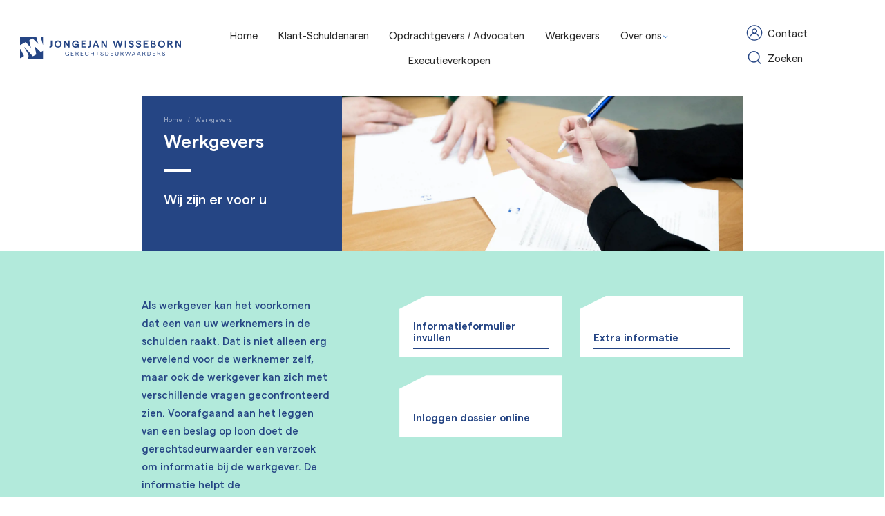

--- FILE ---
content_type: text/html; charset=utf-8
request_url: https://www.jwgd.nl/werkgevers
body_size: 7334
content:


<!DOCTYPE html>
<html lang="en-US">
<head>
    <meta charset="utf-8" />
    <meta name="viewport" content="width=device-width, initial-scale=1.0, viewport-fit=cover">
        <title>Werkgevers | Jongejan Wisseborn</title>
        <meta property="og:title" content="Werkgevers | Jongejan Wisseborn" />
    <meta property="og:locale" content="nl_NL" />
    <meta property="og:image:width" content="1200" />
    <meta property="og:image:height" content="600" />
    <meta property="og:site_name" content="Jongejan Wisseborn" />
        <meta property="og:image" content="/media/rrmfidyb/b77a4338_sja-en-se-overleg-handen.jpg?width=1200&amp;height=600&amp;rnd=133143608730200000" />

    <link rel="apple-touch-icon" sizes="180x180" href="/apple-touch-icon.png">
    <link rel="icon" type="image/png" sizes="32x32" href="/favicon-32x32.png">
    <link rel="icon" type="image/png" sizes="16x16" href="/favicon-16x16.png">
    <link rel="manifest" href="/site.webmanifest">
    <link rel="mask-icon" color="#5bbad5" href="/safari-pinned-tab.svg">
    <meta name="msapplication-TileColor" content="#254584">
    <meta name="theme-color" content="#ffffff">

    
        <style>
        .icon{line-height:1}.icon:before{font-family:iconFont!important;font-style:normal;font-weight:400!important;vertical-align:top}.icon-chevron-down:before{content:"\f10b"}.icon-search:before{content:"\f116"}.icon-user:before{content:"\f118"}html{-ms-text-size-adjust:100%;-webkit-text-size-adjust:100%;font-family:sans-serif}body{margin:0}header,nav,section{display:block}a{background-color:transparent}h1{font-size:2em;margin:.67em 0}img{border-style:none}.container{margin-left:auto;margin-right:auto;padding-left:15px;padding-right:15px}.container:after{clear:both;content:"";display:table}@media (min-width:544px){.container{max-width:576px}}@media (min-width:768px){.container{max-width:720px}}@media (min-width:992px){.container{max-width:940px}}@media (min-width:1200px){.container{max-width:1140px}}.row{margin-left:-15px;margin-right:-15px}.row:after{clear:both;content:"";display:table}.col-md-4,.col-md-6,.col-md-7,.col-md-8,.col-xs-12,.col-xs-6{min-height:1px;padding-left:15px;padding-right:15px;position:relative}.col-xs-6{float:left;width:50%}.col-xs-12{float:left;width:100%}@media (min-width:768px){.col-md-4{float:left;width:33.3333333333%}.col-md-6{float:left;width:50%}.col-md-7{float:left;width:58.3333333333%}.col-md-8{float:left;width:66.6666666667%}.offset-md-1{margin-left:8.3333333333%}}:root{--swiper-theme-color:#007aff}:root{--swiper-navigation-size:44px}*,:after,:before{-webkit-font-smoothing:antialiased;font-smoothing:antialiased;-webkit-box-sizing:border-box;box-sizing:border-box}::-webkit-scrollbar{height:6px;width:6px}::-webkit-scrollbar-thumb{background:rgba(41,41,41,.3);border-radius:5px}::-webkit-scrollbar-thumb:hover{background:rgba(41,41,41,.5)}html{overflow-x:hidden}body{background-color:#fff;overflow:hidden}img{vertical-align:middle}ul{margin-top:0}.relative{position:relative}.lift{position:relative;z-index:3}.breadcrumbs{-webkit-box-align:center;-ms-flex-align:center;align-items:center;display:-webkit-box;display:-ms-flexbox;display:flex;-ms-flex-wrap:wrap;flex-wrap:wrap;font-size:.7vw!important;font-weight:500;margin-bottom:.5vw}@media (max-width:61.9em){.breadcrumbs{font-size:3vw!important}}.breadcrumbs a{text-decoration:none}.breadcrumbs_spacer{margin:0 .6vw}@media (max-width:61.9em){.breadcrumbs_spacer{margin:0 2vw}}.breadcrumbs a,.breadcrumbs span,.breadcrumbs_spacer{opacity:.5}body{color:#254584;font-family:Matter SQ TRIAL,Helvetica Neue,Helvetica,Arial,sans-serif;font-size:calc(13px + .25vw);font-weight:400;line-height:2.25}a{color:inherit}p{margin-bottom:calc(13px + 1vw);margin-top:0}.medium{font-weight:500}.btn,.nav_link,.text--smaller,nav .text_icon{font-size:calc(13px + .15vw);line-height:1.75}.banner--medium .banner_overlay-content div{font-size:calc(13px + .5vw);line-height:1.5}.h2,h1{font-weight:600;line-height:1.3;margin-bottom:1rem;margin-top:0}.h2,h1{padding-bottom:calc(13px + 1vw);position:relative}.h2:after,h1:after{background-color:#254584;content:"";height:.25vw;left:0;position:absolute;top:100%;width:calc(13px + 2vw)}@media (max-width:61.9em){.h2:after,h1:after{height:.5vw}}h1{font-size:calc(13px + 2vw);margin-bottom:calc(13px + 2vw)}@media (max-width:61.9em){h1{font-size:calc(13px + 6vw)}}.h2{font-size:calc(13px + 1.25vw);margin-bottom:calc(13px + 1.25vw)}@media (max-width:61.9em){.h2{font-size:calc(13px + 3vw)}}.text_icon{-webkit-box-align:center;-ms-flex-align:center;align-items:center;display:-webkit-inline-box;display:-ms-inline-flexbox;display:inline-flex;line-height:1.5;text-decoration:none}@media (max-width:61.9em){.text_icon:not(:last-of-type){margin-bottom:calc(13px + 1vw)}}.text_icon i{color:#3479c9;font-size:calc(13px + .75vw);margin-right:calc(13px - .01);position:relative}.logo_link{display:block;font-size:0;z-index:1}.logo_image{height:calc(13px + 2.25vw);width:calc(13px + 17.24vw)}@media (max-width:61.9em){.logo_image{height:calc(13px + 6.75vw);width:calc(13px + 60vw)}}.logo_text{clip:rect(0 0 0 0);border:0;-webkit-clip-path:inset(100%);clip-path:inset(100%);height:1px;margin:-1px;overflow:hidden;padding:0;position:absolute;white-space:nowrap;width:1px}.banner{overflow:hidden;position:relative}.banner--medium{overflow:visible}.banner--medium .banner_overlay-content{background-color:#254584;color:#fff;height:100%;min-height:calc(13px + 16.6vw);padding:calc(13px + 1.2vw) calc(13px + 1.5vw)}.banner--medium .banner_overlay-content h1{font-size:calc(13px + 1vw)}@media (max-width:61.9em){.banner--medium .banner_overlay-content h1{font-size:calc(13px + 3vw)}}.banner--medium .banner_overlay-content h1:after{background-color:#fff}.banner--medium .banner_overlay-content div{color:#fff;font-weight:500}.banner--medium .image{background-position:50%;background-size:cover}@media (max-width:61.9em){.banner--medium .image{height:30vh}}.banner_overlay-content{display:block}.banner_overlay-content div{color:#292929}.btn{border:0;display:inline-block;font-weight:600;line-height:inherit;outline:0;position:relative;text-align:center;text-decoration:none;vertical-align:middle;white-space:nowrap}.btn--white_block{-webkit-box-orient:vertical;-webkit-box-direction:normal;-webkit-box-pack:end;-ms-flex-pack:end;background-color:#fff;display:-webkit-box;display:-ms-flexbox;display:flex;-ms-flex-direction:column;flex-direction:column;font-weight:600;height:100%;justify-content:flex-end;line-height:1.2;min-height:calc(13px + 6vw);padding:1vw calc(13px + .5vw);position:relative;text-align:left;white-space:normal}@media (max-width:61.9em){.btn--white_block{min-height:calc(13px + 16vw);padding:8vw calc(13px + 1vw) 4vw}}.btn--white_block:after{background-color:#254584;bottom:0;content:"";height:.1vw;left:0;margin-top:.5vw;position:relative;width:100%}@media (max-width:61.9em){.btn--white_block:after{margin-top:2.5vw}}.margin-bottom-1x{margin-bottom:calc(13px + 1vw)!important}.header{left:0;padding:calc(13px + 1.6vw) 0;position:relative;top:0;width:100%;z-index:10}.header>*{margin-bottom:0}.section--padding-t--medium{padding-top:calc(13px + 4vw)}.section--padding-b{padding-bottom:calc(13px + 10vw)}.header{background-color:#fff}.section--light{background-color:#b2eadb}.row--flex{display:-webkit-box;display:-ms-flexbox;display:flex;-ms-flex-wrap:wrap;flex-wrap:wrap}.row{margin-left:-1vw;margin-right:-1vw}@media (max-width:61.9em){.row{margin-left:-2vw;margin-right:-2vw}}.row>[class*=col-]{padding-left:1vw;padding-right:1vw}@media (max-width:61.9em){.row>[class*=col-]{padding-left:2vw;padding-right:2vw}}.row--tight{margin-left:0;margin-right:0}.row--tight>[class*=col-]{padding-left:0;padding-right:0}.banner--medium .image{-ms-flex-item-align:stretch;align-self:stretch}.container{max-width:100%;padding-left:16vw;padding-right:16vw}@media (max-width:61.9em){.container{padding-left:4vw;padding-right:4vw}}.container_fluid{padding-left:2.25vw;padding-right:2.25vw}nav{position:relative}nav ul{list-style:none;margin-bottom:0;padding-left:0}@media (max-width:61.9em){nav ul{height:90%;overflow-y:auto}}nav ul a{text-decoration:none}nav .nav_item>.nav_link,nav .text_icon{color:#292929}@media (max-width:61.9em){nav .nav_item>.nav_link,nav .text_icon{-webkit-box-align:center;-ms-flex-align:center;-webkit-box-pack:justify;-ms-flex-pack:justify;align-items:center;color:#fff;display:-webkit-box;display:-ms-flexbox;display:flex;font-size:calc(13px + 2.25vw);font-weight:600;justify-content:space-between;margin-bottom:calc(13px + 1.5vw)}}nav .nav_item>.nav_link .icon,nav .text_icon .icon{color:#3479c9}@media (max-width:61.9em){nav .nav_item>.nav_link .icon,nav .text_icon .icon{color:#fff}}nav .text_icon{margin-left:1vw}nav .text_icon .icon{color:#254584;margin-right:.25vw}.backface{height:100%;left:0;opacity:0;position:fixed;top:0;visibility:hidden;width:100%;z-index:4}@media (min-width:61.9em){.nav{-webkit-box-pack:end;-ms-flex-pack:end;-webkit-box-align:center;-ms-flex-align:center;-webkit-box-flex:1;-ms-flex-positive:1;align-items:center;display:-webkit-box;display:-ms-flexbox;display:flex;flex-grow:1;justify-content:flex-end}}@media (max-width:61.9em){.nav{background-color:#254584;height:100vh;opacity:0;overflow:hidden;padding-bottom:.5vh;padding-top:12.5vh;position:fixed;right:0;top:0;visibility:hidden;width:100vw}}.nav_top-button{background-color:#3479c9;border-bottom-left-radius:.25vw;border-bottom-right-radius:.25vw;color:#fff;font-size:.65vw;padding:.3vw .5vw;text-decoration:none}@media (max-width:61.9em){.nav_top-button{font-size:calc(13px + .5vw)}}.nav_top-button_wrapper{-webkit-box-pack:end;-ms-flex-pack:end;display:-webkit-inline-box;display:-ms-inline-flexbox;display:inline-flex;justify-content:flex-end;line-height:1;position:absolute;right:0;top:0;width:100%;z-index:11}.nav>ul{margin:0 calc(13px + 1.5vw);text-align:center}@media (min-width:61.9em){.nav>ul{-webkit-box-flex:1;-ms-flex-positive:1;flex-grow:1}}@media (max-width:61.9em){.nav>ul{margin:0 4vw;overflow:auto}}.nav_wrapper{-webkit-box-pack:justify;-ms-flex-pack:justify;-webkit-box-align:center;-ms-flex-align:center;align-items:center;display:-webkit-box;display:-ms-flexbox;display:flex;justify-content:space-between}.nav_item{margin-right:calc(13px + 1vw);position:relative}@media (min-width:61.9em){.nav_item{display:inline-block}}.nav .dropdown_menu{background-color:#254584;color:#fff;left:0;min-width:calc(13px + 15vw);opacity:0;padding:calc(13px + .15vw) calc(13px + 1vw);position:absolute;text-align:left;top:150%;visibility:hidden;width:100%}@media (max-width:61.9em){.nav .dropdown_menu{height:73vh;overflow:auto;padding:0 calc(13px + 1vw) calc(13px + 1vw);position:fixed;top:22.5vw}}.nav .dropdown_menu .nav_item{margin-right:0;white-space:nowrap;width:100%}.nav .dropdown_menu li:not(:last-child){border-bottom:1px solid hsla(0,0%,100%,.25);margin-bottom:calc(13px + .15vw);padding-bottom:calc(13px + .15vw)}.nav .dropdown_menu .nav_link{-webkit-box-pack:justify;-ms-flex-pack:justify;-webkit-box-align:center;-ms-flex-align:center;align-items:center;color:#fff;display:-webkit-box;display:-ms-flexbox;display:flex;font-weight:500;justify-content:space-between}@media (max-width:61.9em){.nav .dropdown_menu .nav_link{margin-bottom:0}}.nav_link{-webkit-box-align:center;-ms-flex-align:center;align-items:center;display:-webkit-box;display:-ms-flexbox;display:flex}.nav_link .icon{font-size:.5vw;margin-left:.1vw;-webkit-transform:translateY(25%);transform:translateY(25%)}@media (max-width:61.9em){.nav_link .icon{font-size:4vw}}.nav_link.active{color:#3479c9}.btn--white_block{--cutoff1:1.5vw;--cutoff2:3vw;-webkit-clip-path:polygon(0 var(--cutoff1),var(--cutoff2) 0,100% 0,100% 100%,100% 100%,100% 100%,0 100%,0 100%);clip-path:polygon(0 var(--cutoff1),var(--cutoff2) 0,100% 0,100% 100%,100% 100%,100% 100%,0 100%,0 100%)}@media (max-width:61.9em){.btn--white_block{--cutoff1:5vw;--cutoff2:9vw}}@font-face{font-display:swap;font-family:Matter SQ TRIAL;font-style:normal;font-weight:400;src:url(../font/MatterSQTRIAL-Regular.woff2) format("woff2"),url(../font/MatterSQTRIAL-Regular.woff) format("woff")}@font-face{font-display:swap;font-family:Matter SQ TRIAL;font-style:normal;font-weight:500;src:url(../font/MatterSQTRIAL-Medium.woff2) format("woff2"),url(../font/MatterSQTRIAL-Medium.woff) format("woff")}@font-face{font-display:swap;font-family:Matter SQ TRIAL;font-style:normal;font-weight:600;src:url(../font/MatterSQTRIAL-SemiBold.woff2) format("woff2"),url(../font/MatterSQTRIAL-SemiBold.woff) format("woff")}
        </style>
    <link rel="stylesheet" type="text/css" href="/font/stylesheet.css?v=1.0.1.2">
    <link rel="stylesheet" type="text/css" href="/css/app.css?v=1.0.1.2">
    <script type="application/ld+json">
        {
        "@context": "http://schema.org",
        "@type": "BreadcrumbList",
        "itemListElement":
        [

                {
                "@type": "ListItem",
                "position": 1,
                "item":
                {
                "@id": "/",
                "name": "Home"
                }
                },
                    {
        "@type": "ListItem",
        "position": 2,
        "item":
        {
        "@id": "/werkgevers",
        "name": "Werkgevers"
        }
        }
        ]
        }
    </script>

    <script type='application/ld+json'>
        {
        "@context":"https:\/\/schema.org",
        "@type":"Organization",
        "url":"https:\/\/www.jwgd.nl\/",
        "sameAs":[
        ],
        "@id":"https:\/\/www.jwgd.nl\/#organization",
        "name":"Jongejan Wisseborn",
        "email":"info@jwgd.nl",
        "telephone":"&#x2B;31 (0)88 579 90 00",
        "address": {
        "@type": "PostalAddress",
        "addressLocality": "",
        "postalCode": "",
        "streetAddress": ""
        },
        "logo":"https:\/\/www.jwgd.nl\/media/jsxi1ioy/logo-jw-gecentreerd.svg"
        }
    </script>

    
            <!-- Google Tag Manager -->
            <script>
    (function (w, d, s, l, i) {
		w[l] = w[l] || []; w[l].push({
			'gtm.start':
				new Date().getTime(), event: 'gtm.js'
		}); var f = d.getElementsByTagName(s)[0],
			j = d.createElement(s), dl = l != 'dataLayer' ? '&l=' + l : ''; j.async = true; j.src =
				'https://www.googletagmanager.com/gtm.js?id=' + i + dl; f.parentNode.insertBefore(j, f);
        })(window, document, 'script', 'dataLayer', 'GTM-M3TTCZL');
            </script>
            <!-- End Google Tag Manager -->
    
</head>
<body class="desktop body-opdrachtgevers">
    
            <!-- Google Tag Manager (noscript) -->
            <noscript>
                <iframe src="https://www.googletagmanager.com/ns.html?id=GTM-M3TTCZL"
                        height="0" width="0" style="display:none;visibility:hidden"></iframe>
            </noscript>
            <!-- End Google Tag Manager (noscript) -->
    

    

    <header class="header">
        <nav>
            <div class="container_fluid">
                <div class="nav_wrapper">
                        <a class="logo_link" href="/">
                            <img class="logo_image"
                         src="/media/jsxi1ioy/logo-jw-gecentreerd.svg?rmode=pad&amp;width=345&amp;height=55" alt="Jongejan Wisseborn" />
                            <span class="logo_text">
                                Jongejan Wisseborn
                            </span>
                        </a>
                    <div class="nav">
                        <ul>
                                            <li class="nav_item">
                                                <a href="/" class="nav_link ">
                                                    Home
                                                </a>
                                            </li>
                                            <li class="nav_item">
                                                <a href="/klant-schuldenaren" class="nav_link ">
                                                    Klant-Schuldenaren
                                                </a>
                                            </li>
                                            <li class="nav_item">
                                                <a href="/opdrachtgevers-advocaten" class="nav_link ">
                                                    Opdrachtgevers / Advocaten
                                                </a>
                                            </li>
                                            <li class="nav_item">
                                                <a href="/werkgevers" class="nav_link active">
                                                    Werkgevers
                                                </a>
                                            </li>
                                            <li class="nav_item dropdown_item">
                                                    <a href="/over-ons" class="nav_link">
                                                        Over ons
                                                        <i class="icon icon-chevron-down"></i>
                                                    </a>
                                                <div class="dropdown_menu">
                                                    <ul>
                                                            <li class="nav_item">
                                                                    <a class="nav_link" href="/over-ons">
                                                                        Over ons
                                                                    </a>
                                                            </li>
                                                            <li class="nav_item">
                                                                    <a class="nav_link" href="/nieuws">
                                                                        Nieuws
                                                                    </a>
                                                            </li>
                                                            <li class="nav_item">
                                                                    <a class="nav_link" href="/werken-bij">
                                                                        Werken bij
                                                                    </a>
                                                            </li>
                                                    </ul>
                                                </div>
                                            </li>
                                            <li class="nav_item">
                                                <a href="/nieuws/verkoop-bij-executie" class="nav_link ">
                                                    Executieverkopen
                                                </a>
                                            </li>
                        </ul>
                            <div>
                                    <a class="text_icon" href="/contact">
                                        <i class="icon icon-user"></i>
                                        Contact
                                    </a>
                                    <a class="text_icon" href="/zoeken">
                                        <i class="icon icon-search"></i>
                                        Zoeken
                                    </a>
                            </div>
                    </div>
                </div>
            </div>
        </nav>
    </header>
    <div class="backface"></div>

    


    <section class="banner banner--medium">
        <div class="container lift">
            <div class="relative row row--flex row--tight">
                <div class="col-md-4 col-xs-12">
                    <div class="banner_overlay-content">


<div class="breadcrumbs">
    <a href="/">
        Home
    </a>


    <span class="breadcrumbs_spacer">/</span>
    <span>
        Werkgevers
    </span>
</div>
                            <h1 class="h2">
                                Werkgevers
                            </h1>
                            <div>
                                <p>Wij zijn er voor u</p>
                            </div>
                    </div>
                </div>
                    <div class="col-md-8 col-xs-12 image" style="background-image: url(/media/rrmfidyb/b77a4338_sja-en-se-overleg-handen.jpg?width=1600&amp;format=webp&amp;rnd=133143608730200000)">
                    </div>
            </div>
        </div>
    </section>


    <section class="section--light section--padding-t--medium section--padding-b">
        <div class="container">
            <div class="row">
                <div class="col-md-4 col-xs-12 medium text--smaller">
                    <p>Als werkgever kan het voorkomen dat een van uw werknemers in de schulden raakt. Dat is niet alleen erg vervelend voor de werknemer zelf, maar ook de werkgever kan zich met verschillende vragen geconfronteerd zien. Voorafgaand aan het leggen van een beslag op loon doet de gerechtsdeurwaarder een verzoek om informatie bij de werkgever. De informatie helpt de gerechtsdeurwaarder om de afweging te maken of het zinvol is om beslag op het inkomen te leggen.</p>
                </div>
                <div class="col-md-7 offset-md-1 col-xs-12">
                    <div class="row row--flex">
                            <div class="col-md-6 col-xs-6 margin-bottom-1x">
                                <a class="btn btn--white_block" href="/werkgevers/informatieformulier">
                                    Informatieformulier invullen
                                </a>
                            </div>
                            <div class="col-md-6 col-xs-6 margin-bottom-1x">
                                <a class="btn btn--white_block" href="/werkgevers/meer-informatie">
                                    Extra informatie
                                </a>
                            </div>
                            <div class="col-md-6 col-xs-6 margin-bottom-1x">
                                <a class="btn btn--white_block" href="https://dossier.jwgd.nl/live/oo/JRS/wgv/" target="_blank">
                                    Inloggen dossier online
                                </a>
                            </div>
                    </div>
                </div>
            </div>
        </div>
    </section>



    

    <footer class="footer section--padding-t--medium section--dark corner--br">
        <div class="container">
            <div class="footer_top">
                <div class="row row--flex section--padding-b--small">
                    <div class="col-md-3 col-xs-12">
                        <div class="footer_image">
                            <i class="icon icon-brand"></i>
                                <p class="tagline">
                                    Wij ontzorgen
                                </p>
                        </div>
                    </div>
                            <div class="col-md-3 col-xs-12">
                                    <h3>
                                        Tevreden?
                                    </h3>
                                    <ul>
                                            <li>
                                                <a href="/ik-heb-een-klacht#">
                                                    Ik heb een klacht
                                                </a>
                                            </li>
                                            <li>
                                                <a href="/wij-horen-graag-uw-mening#">
                                                    Wij horen graag uw mening
                                                </a>
                                            </li>
                                            <li>
                                                <a href="/wij-zijn-aangesloten-bij-afm-kifid#">
                                                    Wij zijn aangesloten bij: AFM | KIFID
                                                </a>
                                            </li>
                                            <li>
                                                <a href="/media/rlggn3ac/privacyverklaring-jwgd-20.pdf" target="_blank">
                                                    Privacyverklaring JWGD 2.0
                                                </a>
                                            </li>
                                            <li>
                                                <a href="/algemene-voorwaarden-en-tarieven">
                                                    Algemene voorwaarden en tarieven
                                                </a>
                                            </li>
                                    </ul>
                            </div>
                        <div class="col-md-3 col-xs-12">
                                <h3>
                                    Financieel
                                </h3>
                                <div class="footer_text">
                                    <p>IBAN: NL76ABNA0597023328<br />BIC: ABNANL2A<br />BTW: NL818315751B01</p>
                                </div>
                        </div>
                    <div class="col-md-3 col-xs-12">
                            <h3>
                                Contact
                            </h3>
                        <ul>
                                <li>
                                    <a href="tel:&#x2B;31885799000">
                                        T: &#x2B;31 (0)88 579 90 00
                                    </a>
                                </li>
                                <li>
                                    <a href="mailto:info@jwgd.nl">
                                        E: info@jwgd.nl
                                    </a>
                                </li>
                        </ul>
                    </div>
                </div>
            </div>
            <hr />
            <div class="section--padding--small">
                <div class="row row--flex row--align">
                    <div class="col-md-8 col-xs-12">
                        &copy; Copyright 2026  |  Alle rechten voorbehouden
                    </div>
                    <div class="col-md-4 col-xs-12 text-right">
                        


                    </div>
                </div>
            </div>
        </div>
    </footer>


    <script>
        var pushEvent = function (event) {
            console.log('event: ' + event);
            if (window.dataLayer && Array.isArray(window.dataLayer)) {
                dataLayer.push({
                    'event': event
                });
            }
        }
    </script>

    <script async defer src="/js/app.js?v=1.0.1.2"></script>
    
    <script src='/App_Plugins/UmbracoForms/Assets/promise-polyfill/dist/polyfill.min.js' type='application/javascript'></script><script src='/App_Plugins/UmbracoForms/Assets/aspnet-client-validation/dist/aspnet-validation.min.js' type='application/javascript'></script>
</body>
</html>

--- FILE ---
content_type: text/css
request_url: https://www.jwgd.nl/font/stylesheet.css?v=1.0.1.2
body_size: -98
content:
@font-face{font-display:swap;font-family:Matter SQ TRIAL;font-style:normal;font-weight:400;src:url(MatterSQTRIAL-Regular.woff2) format("woff2"),url(MatterSQTRIAL-Regular.woff) format("woff")}@font-face{font-display:swap;font-family:Matter SQ TRIAL;font-style:normal;font-weight:500;src:url(MatterSQTRIAL-Medium.woff2) format("woff2"),url(MatterSQTRIAL-Medium.woff) format("woff")}@font-face{font-display:swap;font-family:Matter SQ TRIAL;font-style:normal;font-weight:600;src:url(MatterSQTRIAL-SemiBold.woff2) format("woff2"),url(MatterSQTRIAL-SemiBold.woff) format("woff")}

--- FILE ---
content_type: text/css
request_url: https://www.jwgd.nl/css/app.css?v=1.0.1.2
body_size: 77427
content:
@font-face{font-family:iconFont;src:url("[data-uri]?#iefix") format("embedded-opentype"),url("[data-uri]") format("woff"),url("[data-uri]") format("woff2"),url("[data-uri]") format("truetype"),url("[data-uri]#iconFont") format("svg")}.icon{line-height:1}.icon:before{font-family:iconFont!important;font-style:normal;font-weight:400!important;vertical-align:top}.icon-arrow-down-small:before{content:"\f101"}.icon-arrow-down:before{content:"\f102"}.icon-arrow-left-small:before{content:"\f103"}.icon-arrow-left:before{content:"\f104"}.icon-arrow-right-small:before{content:"\f105"}.icon-arrow-right:before{content:"\f106"}.icon-arrow-up-small:before{content:"\f107"}.icon-arrow-up:before{content:"\f108"}.icon-brand:before{content:"\f109"}.icon-check:before{content:"\f10a"}.icon-chevron-down:before{content:"\f10b"}.icon-chevron-left:before{content:"\f10c"}.icon-chevron-right:before{content:"\f10d"}.icon-chevron-up:before{content:"\f10e"}.icon-cross:before{content:"\f10f"}.icon-facebook:before{content:"\f110"}.icon-hamburger:before{content:"\f111"}.icon-instagram:before{content:"\f112"}.icon-linkedin:before{content:"\f113"}.icon-minus:before{content:"\f114"}.icon-plus:before{content:"\f115"}.icon-search:before{content:"\f116"}.icon-twitter:before{content:"\f117"}.icon-user:before{content:"\f118"}.icon-whatsapp:before{content:"\f119"}

/*! normalize.css v4.0.0 | MIT License | github.com/necolas/normalize.css */html{-ms-text-size-adjust:100%;-webkit-text-size-adjust:100%;font-family:sans-serif}body{margin:0}article,aside,details,figcaption,figure,footer,header,main,menu,nav,section,summary{display:block}audio,canvas,progress,video{display:inline-block}audio:not([controls]){display:none;height:0}progress{vertical-align:baseline}[hidden],template{display:none}a{background-color:transparent}a:active,a:hover{outline-width:0}abbr[title]{border-bottom:none;text-decoration:underline;-webkit-text-decoration:underline dotted;text-decoration:underline dotted}b,strong{font-weight:inherit;font-weight:bolder}dfn{font-style:italic}h1{font-size:2em;margin:.67em 0}mark{background-color:#ff0;color:#000}small{font-size:80%}sub,sup{font-size:75%;line-height:0;position:relative;vertical-align:baseline}sub{bottom:-.25em}sup{top:-.5em}img{border-style:none}svg:not(:root){overflow:hidden}code,kbd,pre,samp{font-family:monospace,monospace;font-size:1em}figure{margin:1em 40px}hr{-webkit-box-sizing:content-box;box-sizing:content-box;height:0;overflow:visible}button,input,select,textarea{font:inherit}optgroup{font-weight:700}button,input,select{overflow:visible}button,input,select,textarea{margin:0}button,select{text-transform:none}[type=button],[type=reset],[type=submit],button{cursor:pointer}[disabled]{cursor:default}[type=reset],[type=submit],button,html [type=button]{-webkit-appearance:button}button::-moz-focus-inner,input::-moz-focus-inner{border:0;padding:0}button:-moz-focusring,input:-moz-focusring{outline:1px dotted ButtonText}fieldset{border:1px solid silver;margin:0 2px;padding:.35em .625em .75em}legend{-webkit-box-sizing:border-box;box-sizing:border-box;color:inherit;display:table;max-width:100%;padding:0;white-space:normal}textarea{overflow:auto}[type=checkbox],[type=radio]{-webkit-box-sizing:border-box;box-sizing:border-box;padding:0}[type=number]::-webkit-inner-spin-button,[type=number]::-webkit-outer-spin-button{height:auto}[type=search]{-webkit-appearance:textfield}[type=search]::-webkit-search-cancel-button,[type=search]::-webkit-search-decoration{-webkit-appearance:none}@media print{*,:after,:before,:first-letter,:first-line{-webkit-box-shadow:none!important;box-shadow:none!important;text-shadow:none!important}a,a:visited{text-decoration:underline}abbr[title]:after{content:" (" attr(title) ")"}blockquote,pre{border:1px solid #999;page-break-inside:avoid}thead{display:table-header-group}img,tr{page-break-inside:avoid}h2,h3,p{orphans:3;widows:3}h2,h3{page-break-after:avoid}.navbar{display:none}.btn>.caret,.dropup>.btn>.caret,.umbraco-forms-navigation .btn>.caret{border-top-color:#000!important}.tag{border:1px solid #000}.table{border-collapse:collapse!important}.table td,.table th{background-color:#fff!important}.table-bordered td,.table-bordered th{border:1px solid #ddd!important}}.container{margin-left:auto;margin-right:auto;padding-left:15px;padding-right:15px}.container:after{clear:both;content:"";display:table}@media(min-width:544px){.container{max-width:576px}}@media(min-width:768px){.container{max-width:720px}}@media(min-width:992px){.container{max-width:940px}}@media(min-width:1200px){.container{max-width:1140px}}.container-fluid{margin-left:auto;margin-right:auto;padding-left:15px;padding-right:15px}.container-fluid:after{clear:both;content:"";display:table}.row,.umbraco-forms-form .row-fluid{margin-left:-15px;margin-right:-15px}.row:after,.umbraco-forms-form .row-fluid:after{clear:both;content:"";display:table}.col-lg-1,.col-lg-10,.col-lg-11,.col-lg-12,.col-lg-2,.col-lg-3,.col-lg-4,.col-lg-5,.col-lg-6,.col-lg-7,.col-lg-8,.col-lg-9,.col-md-1,.col-md-10,.col-md-11,.col-md-12,.col-md-2,.col-md-3,.col-md-4,.col-md-5,.col-md-6,.col-md-7,.col-md-8,.col-md-9,.col-sm-1,.col-sm-10,.col-sm-11,.col-sm-12,.col-sm-2,.col-sm-3,.col-sm-4,.col-sm-5,.col-sm-6,.col-sm-7,.col-sm-8,.col-sm-9,.col-xl-1,.col-xl-10,.col-xl-11,.col-xl-12,.col-xl-2,.col-xl-3,.col-xl-4,.col-xl-5,.col-xl-6,.col-xl-7,.col-xl-8,.col-xl-9,.col-xs-1,.col-xs-10,.col-xs-11,.col-xs-12,.col-xs-2,.col-xs-3,.col-xs-4,.col-xs-5,.col-xs-6,.col-xs-7,.col-xs-8,.col-xs-9{min-height:1px;padding-left:15px;padding-right:15px;position:relative}.col-xs-1{float:left;width:8.3333333333%}.col-xs-2{float:left;width:16.6666666667%}.col-xs-3{float:left;width:25%}.col-xs-4{float:left;width:33.3333333333%}.col-xs-5{float:left;width:41.6666666667%}.col-xs-6{float:left;width:50%}.col-xs-7{float:left;width:58.3333333333%}.col-xs-8{float:left;width:66.6666666667%}.col-xs-9{float:left;width:75%}.col-xs-10{float:left;width:83.3333333333%}.col-xs-11{float:left;width:91.6666666667%}.col-xs-12{float:left;width:100%}.pull-xs-0{right:auto}.pull-xs-1{right:8.3333333333%}.pull-xs-2{right:16.6666666667%}.pull-xs-3{right:25%}.pull-xs-4{right:33.3333333333%}.pull-xs-5{right:41.6666666667%}.pull-xs-6{right:50%}.pull-xs-7{right:58.3333333333%}.pull-xs-8{right:66.6666666667%}.pull-xs-9{right:75%}.pull-xs-10{right:83.3333333333%}.pull-xs-11{right:91.6666666667%}.pull-xs-12{right:100%}.push-xs-0{left:auto}.push-xs-1{left:8.3333333333%}.push-xs-2{left:16.6666666667%}.push-xs-3{left:25%}.push-xs-4{left:33.3333333333%}.push-xs-5{left:41.6666666667%}.push-xs-6{left:50%}.push-xs-7{left:58.3333333333%}.push-xs-8{left:66.6666666667%}.push-xs-9{left:75%}.push-xs-10{left:83.3333333333%}.push-xs-11{left:91.6666666667%}.push-xs-12{left:100%}.offset-xs-1{margin-left:8.3333333333%}.offset-xs-2{margin-left:16.6666666667%}.offset-xs-3{margin-left:25%}.offset-xs-4{margin-left:33.3333333333%}.offset-xs-5{margin-left:41.6666666667%}.offset-xs-6{margin-left:50%}.offset-xs-7{margin-left:58.3333333333%}.offset-xs-8{margin-left:66.6666666667%}.offset-xs-9{margin-left:75%}.offset-xs-10{margin-left:83.3333333333%}.offset-xs-11{margin-left:91.6666666667%}@media(min-width:544px){.col-sm-1{float:left;width:8.3333333333%}.col-sm-2{float:left;width:16.6666666667%}.col-sm-3{float:left;width:25%}.col-sm-4{float:left;width:33.3333333333%}.col-sm-5{float:left;width:41.6666666667%}.col-sm-6{float:left;width:50%}.col-sm-7{float:left;width:58.3333333333%}.col-sm-8{float:left;width:66.6666666667%}.col-sm-9{float:left;width:75%}.col-sm-10{float:left;width:83.3333333333%}.col-sm-11{float:left;width:91.6666666667%}.col-sm-12{float:left;width:100%}.pull-sm-0{right:auto}.pull-sm-1{right:8.3333333333%}.pull-sm-2{right:16.6666666667%}.pull-sm-3{right:25%}.pull-sm-4{right:33.3333333333%}.pull-sm-5{right:41.6666666667%}.pull-sm-6{right:50%}.pull-sm-7{right:58.3333333333%}.pull-sm-8{right:66.6666666667%}.pull-sm-9{right:75%}.pull-sm-10{right:83.3333333333%}.pull-sm-11{right:91.6666666667%}.pull-sm-12{right:100%}.push-sm-0{left:auto}.push-sm-1{left:8.3333333333%}.push-sm-2{left:16.6666666667%}.push-sm-3{left:25%}.push-sm-4{left:33.3333333333%}.push-sm-5{left:41.6666666667%}.push-sm-6{left:50%}.push-sm-7{left:58.3333333333%}.push-sm-8{left:66.6666666667%}.push-sm-9{left:75%}.push-sm-10{left:83.3333333333%}.push-sm-11{left:91.6666666667%}.push-sm-12{left:100%}.offset-sm-0{margin-left:0}.offset-sm-1{margin-left:8.3333333333%}.offset-sm-2{margin-left:16.6666666667%}.offset-sm-3{margin-left:25%}.offset-sm-4{margin-left:33.3333333333%}.offset-sm-5{margin-left:41.6666666667%}.offset-sm-6{margin-left:50%}.offset-sm-7{margin-left:58.3333333333%}.offset-sm-8{margin-left:66.6666666667%}.offset-sm-9{margin-left:75%}.offset-sm-10{margin-left:83.3333333333%}.offset-sm-11{margin-left:91.6666666667%}}@media(min-width:768px){.col-md-1{float:left;width:8.3333333333%}.col-md-2{float:left;width:16.6666666667%}.col-md-3{float:left;width:25%}.col-md-4{float:left;width:33.3333333333%}.col-md-5{float:left;width:41.6666666667%}.col-md-6{float:left;width:50%}.col-md-7{float:left;width:58.3333333333%}.col-md-8{float:left;width:66.6666666667%}.col-md-9{float:left;width:75%}.col-md-10{float:left;width:83.3333333333%}.col-md-11{float:left;width:91.6666666667%}.col-md-12{float:left;width:100%}.pull-md-0{right:auto}.pull-md-1{right:8.3333333333%}.pull-md-2{right:16.6666666667%}.pull-md-3{right:25%}.pull-md-4{right:33.3333333333%}.pull-md-5{right:41.6666666667%}.pull-md-6{right:50%}.pull-md-7{right:58.3333333333%}.pull-md-8{right:66.6666666667%}.pull-md-9{right:75%}.pull-md-10{right:83.3333333333%}.pull-md-11{right:91.6666666667%}.pull-md-12{right:100%}.push-md-0{left:auto}.push-md-1{left:8.3333333333%}.push-md-2{left:16.6666666667%}.push-md-3{left:25%}.push-md-4{left:33.3333333333%}.push-md-5{left:41.6666666667%}.push-md-6{left:50%}.push-md-7{left:58.3333333333%}.push-md-8{left:66.6666666667%}.push-md-9{left:75%}.push-md-10{left:83.3333333333%}.push-md-11{left:91.6666666667%}.push-md-12{left:100%}.offset-md-0{margin-left:0}.offset-md-1{margin-left:8.3333333333%}.offset-md-2{margin-left:16.6666666667%}.offset-md-3{margin-left:25%}.offset-md-4{margin-left:33.3333333333%}.offset-md-5{margin-left:41.6666666667%}.offset-md-6{margin-left:50%}.offset-md-7{margin-left:58.3333333333%}.offset-md-8{margin-left:66.6666666667%}.offset-md-9{margin-left:75%}.offset-md-10{margin-left:83.3333333333%}.offset-md-11{margin-left:91.6666666667%}}@media(min-width:992px){.col-lg-1{float:left;width:8.3333333333%}.col-lg-2{float:left;width:16.6666666667%}.col-lg-3{float:left;width:25%}.col-lg-4{float:left;width:33.3333333333%}.col-lg-5{float:left;width:41.6666666667%}.col-lg-6{float:left;width:50%}.col-lg-7{float:left;width:58.3333333333%}.col-lg-8{float:left;width:66.6666666667%}.col-lg-9{float:left;width:75%}.col-lg-10{float:left;width:83.3333333333%}.col-lg-11{float:left;width:91.6666666667%}.col-lg-12{float:left;width:100%}.pull-lg-0{right:auto}.pull-lg-1{right:8.3333333333%}.pull-lg-2{right:16.6666666667%}.pull-lg-3{right:25%}.pull-lg-4{right:33.3333333333%}.pull-lg-5{right:41.6666666667%}.pull-lg-6{right:50%}.pull-lg-7{right:58.3333333333%}.pull-lg-8{right:66.6666666667%}.pull-lg-9{right:75%}.pull-lg-10{right:83.3333333333%}.pull-lg-11{right:91.6666666667%}.pull-lg-12{right:100%}.push-lg-0{left:auto}.push-lg-1{left:8.3333333333%}.push-lg-2{left:16.6666666667%}.push-lg-3{left:25%}.push-lg-4{left:33.3333333333%}.push-lg-5{left:41.6666666667%}.push-lg-6{left:50%}.push-lg-7{left:58.3333333333%}.push-lg-8{left:66.6666666667%}.push-lg-9{left:75%}.push-lg-10{left:83.3333333333%}.push-lg-11{left:91.6666666667%}.push-lg-12{left:100%}.offset-lg-0{margin-left:0}.offset-lg-1{margin-left:8.3333333333%}.offset-lg-2{margin-left:16.6666666667%}.offset-lg-3{margin-left:25%}.offset-lg-4{margin-left:33.3333333333%}.offset-lg-5{margin-left:41.6666666667%}.offset-lg-6{margin-left:50%}.offset-lg-7{margin-left:58.3333333333%}.offset-lg-8{margin-left:66.6666666667%}.offset-lg-9{margin-left:75%}.offset-lg-10{margin-left:83.3333333333%}.offset-lg-11{margin-left:91.6666666667%}}@media(min-width:1200px){.col-xl-1{float:left;width:8.3333333333%}.col-xl-2{float:left;width:16.6666666667%}.col-xl-3{float:left;width:25%}.col-xl-4{float:left;width:33.3333333333%}.col-xl-5{float:left;width:41.6666666667%}.col-xl-6{float:left;width:50%}.col-xl-7{float:left;width:58.3333333333%}.col-xl-8{float:left;width:66.6666666667%}.col-xl-9{float:left;width:75%}.col-xl-10{float:left;width:83.3333333333%}.col-xl-11{float:left;width:91.6666666667%}.col-xl-12{float:left;width:100%}.pull-xl-0{right:auto}.pull-xl-1{right:8.3333333333%}.pull-xl-2{right:16.6666666667%}.pull-xl-3{right:25%}.pull-xl-4{right:33.3333333333%}.pull-xl-5{right:41.6666666667%}.pull-xl-6{right:50%}.pull-xl-7{right:58.3333333333%}.pull-xl-8{right:66.6666666667%}.pull-xl-9{right:75%}.pull-xl-10{right:83.3333333333%}.pull-xl-11{right:91.6666666667%}.pull-xl-12{right:100%}.push-xl-0{left:auto}.push-xl-1{left:8.3333333333%}.push-xl-2{left:16.6666666667%}.push-xl-3{left:25%}.push-xl-4{left:33.3333333333%}.push-xl-5{left:41.6666666667%}.push-xl-6{left:50%}.push-xl-7{left:58.3333333333%}.push-xl-8{left:66.6666666667%}.push-xl-9{left:75%}.push-xl-10{left:83.3333333333%}.push-xl-11{left:91.6666666667%}.push-xl-12{left:100%}.offset-xl-0{margin-left:0}.offset-xl-1{margin-left:8.3333333333%}.offset-xl-2{margin-left:16.6666666667%}.offset-xl-3{margin-left:25%}.offset-xl-4{margin-left:33.3333333333%}.offset-xl-5{margin-left:41.6666666667%}.offset-xl-6{margin-left:50%}.offset-xl-7{margin-left:58.3333333333%}.offset-xl-8{margin-left:66.6666666667%}.offset-xl-9{margin-left:75%}.offset-xl-10{margin-left:83.3333333333%}.offset-xl-11{margin-left:91.6666666667%}}@font-face{font-family:swiper-icons;font-style:normal;font-weight:400;src:url("data:application/font-woff;charset=utf-8;base64, [base64]//wADZ2x5ZgAAAywAAADMAAAD2MHtryVoZWFkAAABbAAAADAAAAA2E2+eoWhoZWEAAAGcAAAAHwAAACQC9gDzaG10eAAAAigAAAAZAAAArgJkABFsb2NhAAAC0AAAAFoAAABaFQAUGG1heHAAAAG8AAAAHwAAACAAcABAbmFtZQAAA/gAAAE5AAACXvFdBwlwb3N0AAAFNAAAAGIAAACE5s74hXjaY2BkYGAAYpf5Hu/j+W2+MnAzMYDAzaX6QjD6/4//Bxj5GA8AuRwMYGkAPywL13jaY2BkYGA88P8Agx4j+/8fQDYfA1AEBWgDAIB2BOoAeNpjYGRgYNBh4GdgYgABEMnIABJzYNADCQAACWgAsQB42mNgYfzCOIGBlYGB0YcxjYGBwR1Kf2WQZGhhYGBiYGVmgAFGBiQQkOaawtDAoMBQxXjg/wEGPcYDDA4wNUA2CCgwsAAAO4EL6gAAeNpj2M0gyAACqxgGNWBkZ2D4/wMA+xkDdgAAAHjaY2BgYGaAYBkGRgYQiAHyGMF8FgYHIM3DwMHABGQrMOgyWDLEM1T9/w8UBfEMgLzE////P/5//f/V/xv+r4eaAAeMbAxwIUYmIMHEgKYAYjUcsDAwsLKxc3BycfPw8jEQA/[base64]/uznmfPFBNODM2K7MTQ45YEAZqGP81AmGGcF3iPqOop0r1SPTaTbVkfUe4HXj97wYE+yNwWYxwWu4v1ugWHgo3S1XdZEVqWM7ET0cfnLGxWfkgR42o2PvWrDMBSFj/IHLaF0zKjRgdiVMwScNRAoWUoH78Y2icB/yIY09An6AH2Bdu/UB+yxopYshQiEvnvu0dURgDt8QeC8PDw7Fpji3fEA4z/PEJ6YOB5hKh4dj3EvXhxPqH/SKUY3rJ7srZ4FZnh1PMAtPhwP6fl2PMJMPDgeQ4rY8YT6Gzao0eAEA409DuggmTnFnOcSCiEiLMgxCiTI6Cq5DZUd3Qmp10vO0LaLTd2cjN4fOumlc7lUYbSQcZFkutRG7g6JKZKy0RmdLY680CDnEJ+UMkpFFe1RN7nxdVpXrC4aTtnaurOnYercZg2YVmLN/d/gczfEimrE/fs/bOuq29Zmn8tloORaXgZgGa78yO9/cnXm2BpaGvq25Dv9S4E9+5SIc9PqupJKhYFSSl47+Qcr1mYNAAAAeNptw0cKwkAAAMDZJA8Q7OUJvkLsPfZ6zFVERPy8qHh2YER+3i/BP83vIBLLySsoKimrqKqpa2hp6+jq6RsYGhmbmJqZSy0sraxtbO3sHRydnEMU4uR6yx7JJXveP7WrDycAAAAAAAH//wACeNpjYGRgYOABYhkgZgJCZgZNBkYGLQZtIJsFLMYAAAw3ALgAeNolizEKgDAQBCchRbC2sFER0YD6qVQiBCv/H9ezGI6Z5XBAw8CBK/m5iQQVauVbXLnOrMZv2oLdKFa8Pjuru2hJzGabmOSLzNMzvutpB3N42mNgZGBg4GKQYzBhYMxJLMlj4GBgAYow/P/PAJJhLM6sSoWKfWCAAwDAjgbRAAB42mNgYGBkAIIbCZo5IPrmUn0hGA0AO8EFTQAA")}:root{--swiper-theme-color:#007aff}.swiper{list-style:none;margin-left:auto;margin-right:auto;overflow:hidden;padding:0;position:relative;z-index:1}.swiper-vertical>.swiper-wrapper{-webkit-box-orient:vertical;-webkit-box-direction:normal;-ms-flex-direction:column;flex-direction:column}.swiper-wrapper{-webkit-box-sizing:content-box;box-sizing:content-box;display:-webkit-box;display:-ms-flexbox;display:flex;height:100%;position:relative;-webkit-transition-property:-webkit-transform;transition-property:-webkit-transform;transition-property:transform;transition-property:transform,-webkit-transform;width:100%;z-index:1}.swiper-android .swiper-slide,.swiper-wrapper{-webkit-transform:translateZ(0);transform:translateZ(0)}.swiper-pointer-events{-ms-touch-action:pan-y;touch-action:pan-y}.swiper-pointer-events.swiper-vertical{-ms-touch-action:pan-x;touch-action:pan-x}.swiper-slide{-ms-flex-negative:0;flex-shrink:0;height:100%;position:relative;-webkit-transition-property:-webkit-transform;transition-property:-webkit-transform;transition-property:transform;transition-property:transform,-webkit-transform;width:100%}.swiper-slide-invisible-blank{visibility:hidden}.swiper-autoheight,.swiper-autoheight .swiper-slide{height:auto}.swiper-autoheight .swiper-wrapper{-webkit-box-align:start;-ms-flex-align:start;align-items:flex-start;-webkit-transition-property:height,-webkit-transform;transition-property:height,-webkit-transform;transition-property:transform,height;transition-property:transform,height,-webkit-transform}.swiper-backface-hidden .swiper-slide{-webkit-backface-visibility:hidden;backface-visibility:hidden;-webkit-transform:translateZ(0);transform:translateZ(0)}.swiper-3d,.swiper-3d.swiper-css-mode .swiper-wrapper{-webkit-perspective:1200px;perspective:1200px}.swiper-3d .swiper-cube-shadow,.swiper-3d .swiper-slide,.swiper-3d .swiper-slide-shadow,.swiper-3d .swiper-slide-shadow-bottom,.swiper-3d .swiper-slide-shadow-left,.swiper-3d .swiper-slide-shadow-right,.swiper-3d .swiper-slide-shadow-top,.swiper-3d .swiper-wrapper{-webkit-transform-style:preserve-3d;transform-style:preserve-3d}.swiper-3d .swiper-slide-shadow,.swiper-3d .swiper-slide-shadow-bottom,.swiper-3d .swiper-slide-shadow-left,.swiper-3d .swiper-slide-shadow-right,.swiper-3d .swiper-slide-shadow-top{height:100%;left:0;pointer-events:none;position:absolute;top:0;width:100%;z-index:10}.swiper-3d .swiper-slide-shadow{background:rgba(0,0,0,.15)}.swiper-3d .swiper-slide-shadow-left{background-image:-webkit-gradient(linear,right top,left top,from(rgba(0,0,0,.5)),to(transparent));background-image:linear-gradient(270deg,rgba(0,0,0,.5),transparent)}.swiper-3d .swiper-slide-shadow-right{background-image:-webkit-gradient(linear,left top,right top,from(rgba(0,0,0,.5)),to(transparent));background-image:linear-gradient(90deg,rgba(0,0,0,.5),transparent)}.swiper-3d .swiper-slide-shadow-top{background-image:-webkit-gradient(linear,left bottom,left top,from(rgba(0,0,0,.5)),to(transparent));background-image:linear-gradient(0deg,rgba(0,0,0,.5),transparent)}.swiper-3d .swiper-slide-shadow-bottom{background-image:-webkit-gradient(linear,left top,left bottom,from(rgba(0,0,0,.5)),to(transparent));background-image:linear-gradient(180deg,rgba(0,0,0,.5),transparent)}.swiper-css-mode>.swiper-wrapper{-ms-overflow-style:none;overflow:auto;scrollbar-width:none}.swiper-css-mode>.swiper-wrapper::-webkit-scrollbar{display:none}.swiper-css-mode>.swiper-wrapper>.swiper-slide{scroll-snap-align:start start}.swiper-horizontal.swiper-css-mode>.swiper-wrapper{-ms-scroll-snap-type:x mandatory;scroll-snap-type:x mandatory}.swiper-vertical.swiper-css-mode>.swiper-wrapper{-ms-scroll-snap-type:y mandatory;scroll-snap-type:y mandatory}.swiper-centered>.swiper-wrapper:before{-ms-flex-negative:0;-webkit-box-ordinal-group:10000;-ms-flex-order:9999;content:"";flex-shrink:0;order:9999}.swiper-centered.swiper-horizontal>.swiper-wrapper>.swiper-slide:first-child{-webkit-margin-start:var(--swiper-centered-offset-before);margin-inline-start:var(--swiper-centered-offset-before)}.swiper-centered.swiper-horizontal>.swiper-wrapper:before{height:100%;min-height:1px;width:var(--swiper-centered-offset-after)}.swiper-centered.swiper-vertical>.swiper-wrapper>.swiper-slide:first-child{-webkit-margin-before:var(--swiper-centered-offset-before);margin-block-start:var(--swiper-centered-offset-before)}.swiper-centered.swiper-vertical>.swiper-wrapper:before{height:var(--swiper-centered-offset-after);min-width:1px;width:100%}.swiper-centered>.swiper-wrapper>.swiper-slide{scroll-snap-align:center center}.swiper-virtual .swiper-slide{-webkit-backface-visibility:hidden;-webkit-transform:translateZ(0);transform:translateZ(0)}.swiper-virtual.swiper-css-mode .swiper-wrapper:after{content:"";left:0;pointer-events:none;position:absolute;top:0}.swiper-virtual.swiper-css-mode.swiper-horizontal .swiper-wrapper:after{height:1px;width:var(--swiper-virtual-size)}.swiper-virtual.swiper-css-mode.swiper-vertical .swiper-wrapper:after{height:var(--swiper-virtual-size);width:1px}:root{--swiper-navigation-size:44px}.swiper-button-next,.swiper-button-prev{-webkit-box-align:center;-ms-flex-align:center;-webkit-box-pack:center;-ms-flex-pack:center;align-items:center;color:var(--swiper-navigation-color,var(--swiper-theme-color));cursor:pointer;display:-webkit-box;display:-ms-flexbox;display:flex;height:var(--swiper-navigation-size);justify-content:center;margin-top:calc(0px - var(--swiper-navigation-size)/2);position:absolute;top:50%;width:calc(var(--swiper-navigation-size)/44*27);z-index:10}.swiper-button-next.swiper-button-disabled,.swiper-button-prev.swiper-button-disabled{cursor:auto;opacity:.35;pointer-events:none}.swiper-button-next.swiper-button-hidden,.swiper-button-prev.swiper-button-hidden{cursor:auto;opacity:0;pointer-events:none}.swiper-navigation-disabled .swiper-button-next,.swiper-navigation-disabled .swiper-button-prev{display:none!important}.swiper-button-next:after,.swiper-button-prev:after{font-family:swiper-icons;font-size:var(--swiper-navigation-size);font-variant:normal;letter-spacing:0;line-height:1;text-transform:none!important}.swiper-button-prev,.swiper-rtl .swiper-button-next{left:10px;right:auto}.swiper-button-prev:after,.swiper-rtl .swiper-button-next:after{content:"prev"}.swiper-button-next,.swiper-rtl .swiper-button-prev{left:auto;right:10px}.swiper-button-next:after,.swiper-rtl .swiper-button-prev:after{content:"next"}.swiper-button-lock{display:none}.swiper-pagination{position:absolute;text-align:center;-webkit-transform:translateZ(0);transform:translateZ(0);-webkit-transition:opacity .3s;transition:opacity .3s;z-index:10}.swiper-pagination.swiper-pagination-hidden{opacity:0}.swiper-pagination-disabled>.swiper-pagination,.swiper-pagination.swiper-pagination-disabled{display:none!important}.swiper-horizontal>.swiper-pagination-bullets,.swiper-pagination-bullets.swiper-pagination-horizontal,.swiper-pagination-custom,.swiper-pagination-fraction{bottom:10px;left:0;width:100%}.swiper-pagination-bullets-dynamic{font-size:0;overflow:hidden}.swiper-pagination-bullets-dynamic .swiper-pagination-bullet{position:relative;-webkit-transform:scale(.33);transform:scale(.33)}.swiper-pagination-bullets-dynamic .swiper-pagination-bullet-active,.swiper-pagination-bullets-dynamic .swiper-pagination-bullet-active-main{-webkit-transform:scale(1);transform:scale(1)}.swiper-pagination-bullets-dynamic .swiper-pagination-bullet-active-prev{-webkit-transform:scale(.66);transform:scale(.66)}.swiper-pagination-bullets-dynamic .swiper-pagination-bullet-active-prev-prev{-webkit-transform:scale(.33);transform:scale(.33)}.swiper-pagination-bullets-dynamic .swiper-pagination-bullet-active-next{-webkit-transform:scale(.66);transform:scale(.66)}.swiper-pagination-bullets-dynamic .swiper-pagination-bullet-active-next-next{-webkit-transform:scale(.33);transform:scale(.33)}.swiper-pagination-bullet{background:var(--swiper-pagination-bullet-inactive-color,#000);border-radius:50%;display:inline-block;height:var(--swiper-pagination-bullet-height,var(--swiper-pagination-bullet-size,8px));opacity:var(--swiper-pagination-bullet-inactive-opacity,.2);width:var(--swiper-pagination-bullet-width,var(--swiper-pagination-bullet-size,8px))}button.swiper-pagination-bullet{-webkit-appearance:none;-moz-appearance:none;appearance:none;border:none;-webkit-box-shadow:none;box-shadow:none;margin:0;padding:0}.swiper-pagination-clickable .swiper-pagination-bullet{cursor:pointer}.swiper-pagination-bullet:only-child{display:none!important}.swiper-pagination-bullet-active{background:var(--swiper-pagination-color,var(--swiper-theme-color));opacity:var(--swiper-pagination-bullet-opacity,1)}.swiper-pagination-vertical.swiper-pagination-bullets,.swiper-vertical>.swiper-pagination-bullets{right:10px;top:50%;-webkit-transform:translate3d(0,-50%,0);transform:translate3d(0,-50%,0)}.swiper-pagination-vertical.swiper-pagination-bullets .swiper-pagination-bullet,.swiper-vertical>.swiper-pagination-bullets .swiper-pagination-bullet{display:block;margin:var(--swiper-pagination-bullet-vertical-gap,6px) 0}.swiper-pagination-vertical.swiper-pagination-bullets.swiper-pagination-bullets-dynamic,.swiper-vertical>.swiper-pagination-bullets.swiper-pagination-bullets-dynamic{top:50%;-webkit-transform:translateY(-50%);transform:translateY(-50%);width:8px}.swiper-pagination-vertical.swiper-pagination-bullets.swiper-pagination-bullets-dynamic .swiper-pagination-bullet,.swiper-vertical>.swiper-pagination-bullets.swiper-pagination-bullets-dynamic .swiper-pagination-bullet{display:inline-block;-webkit-transition:top .2s,-webkit-transform .2s;transition:top .2s,-webkit-transform .2s;transition:transform .2s,top .2s;transition:transform .2s,top .2s,-webkit-transform .2s}.swiper-horizontal>.swiper-pagination-bullets .swiper-pagination-bullet,.swiper-pagination-horizontal.swiper-pagination-bullets .swiper-pagination-bullet{margin:0 var(--swiper-pagination-bullet-horizontal-gap,4px)}.swiper-horizontal>.swiper-pagination-bullets.swiper-pagination-bullets-dynamic,.swiper-pagination-horizontal.swiper-pagination-bullets.swiper-pagination-bullets-dynamic{left:50%;-webkit-transform:translateX(-50%);transform:translateX(-50%);white-space:nowrap}.swiper-horizontal>.swiper-pagination-bullets.swiper-pagination-bullets-dynamic .swiper-pagination-bullet,.swiper-pagination-horizontal.swiper-pagination-bullets.swiper-pagination-bullets-dynamic .swiper-pagination-bullet{-webkit-transition:left .2s,-webkit-transform .2s;transition:left .2s,-webkit-transform .2s;transition:transform .2s,left .2s;transition:transform .2s,left .2s,-webkit-transform .2s}.swiper-horizontal.swiper-rtl>.swiper-pagination-bullets-dynamic .swiper-pagination-bullet{-webkit-transition:right .2s,-webkit-transform .2s;transition:right .2s,-webkit-transform .2s;transition:transform .2s,right .2s;transition:transform .2s,right .2s,-webkit-transform .2s}.swiper-pagination-progressbar{background:rgba(0,0,0,.25);position:absolute}.swiper-pagination-progressbar .swiper-pagination-progressbar-fill{background:var(--swiper-pagination-color,var(--swiper-theme-color));height:100%;left:0;position:absolute;top:0;-webkit-transform:scale(0);transform:scale(0);-webkit-transform-origin:left top;transform-origin:left top;width:100%}.swiper-rtl .swiper-pagination-progressbar .swiper-pagination-progressbar-fill{-webkit-transform-origin:right top;transform-origin:right top}.swiper-horizontal>.swiper-pagination-progressbar,.swiper-pagination-progressbar.swiper-pagination-horizontal,.swiper-pagination-progressbar.swiper-pagination-vertical.swiper-pagination-progressbar-opposite,.swiper-vertical>.swiper-pagination-progressbar.swiper-pagination-progressbar-opposite{height:4px;left:0;top:0;width:100%}.swiper-horizontal>.swiper-pagination-progressbar.swiper-pagination-progressbar-opposite,.swiper-pagination-progressbar.swiper-pagination-horizontal.swiper-pagination-progressbar-opposite,.swiper-pagination-progressbar.swiper-pagination-vertical,.swiper-vertical>.swiper-pagination-progressbar{height:100%;left:0;top:0;width:4px}.swiper-pagination-lock{display:none}.swiper-scrollbar{background:rgba(0,0,0,.1);border-radius:10px;position:relative;-ms-touch-action:none}.swiper-scrollbar-disabled>.swiper-scrollbar,.swiper-scrollbar.swiper-scrollbar-disabled{display:none!important}.swiper-horizontal>.swiper-scrollbar,.swiper-scrollbar.swiper-scrollbar-horizontal{bottom:3px;height:5px;left:1%;position:absolute;width:98%;z-index:50}.swiper-scrollbar.swiper-scrollbar-vertical,.swiper-vertical>.swiper-scrollbar{height:98%;position:absolute;right:3px;top:1%;width:5px;z-index:50}.swiper-scrollbar-drag{background:rgba(0,0,0,.5);border-radius:10px;height:100%;left:0;position:relative;top:0;width:100%}.swiper-scrollbar-cursor-drag{cursor:move}.swiper-scrollbar-lock{display:none}.swiper-zoom-container{-webkit-box-pack:center;-ms-flex-pack:center;-webkit-box-align:center;-ms-flex-align:center;align-items:center;display:-webkit-box;display:-ms-flexbox;display:flex;height:100%;justify-content:center;text-align:center;width:100%}.swiper-zoom-container>canvas,.swiper-zoom-container>img,.swiper-zoom-container>svg{max-height:100%;max-width:100%;-o-object-fit:contain;object-fit:contain}.swiper-slide-zoomed{cursor:move}.swiper-lazy-preloader{border:4px solid var(--swiper-preloader-color,var(--swiper-theme-color));border-radius:50%;border-top:4px solid transparent;-webkit-box-sizing:border-box;box-sizing:border-box;height:42px;left:50%;margin-left:-21px;margin-top:-21px;position:absolute;top:50%;-webkit-transform-origin:50%;transform-origin:50%;width:42px;z-index:10}.swiper-watch-progress .swiper-slide-visible .swiper-lazy-preloader,.swiper:not(.swiper-watch-progress) .swiper-lazy-preloader{-webkit-animation:swiper-preloader-spin 1s linear infinite;animation:swiper-preloader-spin 1s linear infinite}.swiper-lazy-preloader-white{--swiper-preloader-color:#fff}.swiper-lazy-preloader-black{--swiper-preloader-color:#000}@-webkit-keyframes swiper-preloader-spin{0%{-webkit-transform:rotate(0deg);transform:rotate(0deg)}to{-webkit-transform:rotate(1turn);transform:rotate(1turn)}}@keyframes swiper-preloader-spin{0%{-webkit-transform:rotate(0deg);transform:rotate(0deg)}to{-webkit-transform:rotate(1turn);transform:rotate(1turn)}}.swiper .swiper-notification{left:0;opacity:0;pointer-events:none;position:absolute;top:0;z-index:-1000}.swiper-free-mode>.swiper-wrapper{margin:0 auto;-webkit-transition-timing-function:ease-out;transition-timing-function:ease-out}.swiper-grid>.swiper-wrapper{-ms-flex-wrap:wrap;flex-wrap:wrap}.swiper-grid-column>.swiper-wrapper{-webkit-box-orient:vertical;-webkit-box-direction:normal;-ms-flex-direction:column;flex-direction:column;-ms-flex-wrap:wrap;flex-wrap:wrap}.swiper-fade.swiper-free-mode .swiper-slide{-webkit-transition-timing-function:ease-out;transition-timing-function:ease-out}.swiper-fade .swiper-slide{pointer-events:none;-webkit-transition-property:opacity;transition-property:opacity}.swiper-fade .swiper-slide .swiper-slide{pointer-events:none}.swiper-fade .swiper-slide-active,.swiper-fade .swiper-slide-active .swiper-slide-active{pointer-events:auto}.swiper-cube{overflow:visible}.swiper-cube .swiper-slide{-webkit-backface-visibility:hidden;backface-visibility:hidden;height:100%;pointer-events:none;-webkit-transform-origin:0 0;transform-origin:0 0;visibility:hidden;width:100%;z-index:1}.swiper-cube .swiper-slide .swiper-slide{pointer-events:none}.swiper-cube.swiper-rtl .swiper-slide{-webkit-transform-origin:100% 0;transform-origin:100% 0}.swiper-cube .swiper-slide-active,.swiper-cube .swiper-slide-active .swiper-slide-active{pointer-events:auto}.swiper-cube .swiper-slide-active,.swiper-cube .swiper-slide-next,.swiper-cube .swiper-slide-next+.swiper-slide,.swiper-cube .swiper-slide-prev{pointer-events:auto;visibility:visible}.swiper-cube .swiper-slide-shadow-bottom,.swiper-cube .swiper-slide-shadow-left,.swiper-cube .swiper-slide-shadow-right,.swiper-cube .swiper-slide-shadow-top{-webkit-backface-visibility:hidden;backface-visibility:hidden;z-index:0}.swiper-cube .swiper-cube-shadow{bottom:0;height:100%;left:0;opacity:.6;position:absolute;width:100%;z-index:0}.swiper-cube .swiper-cube-shadow:before{background:#000;bottom:0;content:"";-webkit-filter:blur(50px);filter:blur(50px);left:0;position:absolute;right:0;top:0}.swiper-flip{overflow:visible}.swiper-flip .swiper-slide{-webkit-backface-visibility:hidden;backface-visibility:hidden;pointer-events:none;z-index:1}.swiper-flip .swiper-slide .swiper-slide{pointer-events:none}.swiper-flip .swiper-slide-active,.swiper-flip .swiper-slide-active .swiper-slide-active{pointer-events:auto}.swiper-flip .swiper-slide-shadow-bottom,.swiper-flip .swiper-slide-shadow-left,.swiper-flip .swiper-slide-shadow-right,.swiper-flip .swiper-slide-shadow-top{-webkit-backface-visibility:hidden;backface-visibility:hidden;z-index:0}.swiper-creative .swiper-slide{-webkit-backface-visibility:hidden;backface-visibility:hidden;overflow:hidden;-webkit-transition-property:opacity,height,-webkit-transform;transition-property:opacity,height,-webkit-transform;transition-property:transform,opacity,height;transition-property:transform,opacity,height,-webkit-transform}.swiper-cards{overflow:visible}.swiper-cards .swiper-slide{-webkit-backface-visibility:hidden;backface-visibility:hidden;overflow:hidden;-webkit-transform-origin:center bottom;transform-origin:center bottom}[data-sal]{-webkit-transition-delay:0s;transition-delay:0s;-webkit-transition-delay:var(--sal-delay,0s);transition-delay:var(--sal-delay,0s);-webkit-transition-duration:.2s;transition-duration:.2s;-webkit-transition-duration:var(--sal-duration,.2s);transition-duration:var(--sal-duration,.2s);-webkit-transition-timing-function:ease;transition-timing-function:ease;-webkit-transition-timing-function:var(--sal-easing,ease);transition-timing-function:var(--sal-easing,ease)}[data-sal][data-sal-duration="200"]{-webkit-transition-duration:.2s;transition-duration:.2s}[data-sal][data-sal-duration="250"]{-webkit-transition-duration:.25s;transition-duration:.25s}[data-sal][data-sal-duration="300"]{-webkit-transition-duration:.3s;transition-duration:.3s}[data-sal][data-sal-duration="350"]{-webkit-transition-duration:.35s;transition-duration:.35s}[data-sal][data-sal-duration="400"]{-webkit-transition-duration:.4s;transition-duration:.4s}[data-sal][data-sal-duration="450"]{-webkit-transition-duration:.45s;transition-duration:.45s}[data-sal][data-sal-duration="500"]{-webkit-transition-duration:.5s;transition-duration:.5s}[data-sal][data-sal-duration="550"]{-webkit-transition-duration:.55s;transition-duration:.55s}[data-sal][data-sal-duration="600"]{-webkit-transition-duration:.6s;transition-duration:.6s}[data-sal][data-sal-duration="650"]{-webkit-transition-duration:.65s;transition-duration:.65s}[data-sal][data-sal-duration="700"]{-webkit-transition-duration:.7s;transition-duration:.7s}[data-sal][data-sal-duration="750"]{-webkit-transition-duration:.75s;transition-duration:.75s}[data-sal][data-sal-duration="800"]{-webkit-transition-duration:.8s;transition-duration:.8s}[data-sal][data-sal-duration="850"]{-webkit-transition-duration:.85s;transition-duration:.85s}[data-sal][data-sal-duration="900"]{-webkit-transition-duration:.9s;transition-duration:.9s}[data-sal][data-sal-duration="950"]{-webkit-transition-duration:.95s;transition-duration:.95s}[data-sal][data-sal-duration="1000"]{-webkit-transition-duration:1s;transition-duration:1s}[data-sal][data-sal-duration="1050"]{-webkit-transition-duration:1.05s;transition-duration:1.05s}[data-sal][data-sal-duration="1100"]{-webkit-transition-duration:1.1s;transition-duration:1.1s}[data-sal][data-sal-duration="1150"]{-webkit-transition-duration:1.15s;transition-duration:1.15s}[data-sal][data-sal-duration="1200"]{-webkit-transition-duration:1.2s;transition-duration:1.2s}[data-sal][data-sal-duration="1250"]{-webkit-transition-duration:1.25s;transition-duration:1.25s}[data-sal][data-sal-duration="1300"]{-webkit-transition-duration:1.3s;transition-duration:1.3s}[data-sal][data-sal-duration="1350"]{-webkit-transition-duration:1.35s;transition-duration:1.35s}[data-sal][data-sal-duration="1400"]{-webkit-transition-duration:1.4s;transition-duration:1.4s}[data-sal][data-sal-duration="1450"]{-webkit-transition-duration:1.45s;transition-duration:1.45s}[data-sal][data-sal-duration="1500"]{-webkit-transition-duration:1.5s;transition-duration:1.5s}[data-sal][data-sal-duration="1550"]{-webkit-transition-duration:1.55s;transition-duration:1.55s}[data-sal][data-sal-duration="1600"]{-webkit-transition-duration:1.6s;transition-duration:1.6s}[data-sal][data-sal-duration="1650"]{-webkit-transition-duration:1.65s;transition-duration:1.65s}[data-sal][data-sal-duration="1700"]{-webkit-transition-duration:1.7s;transition-duration:1.7s}[data-sal][data-sal-duration="1750"]{-webkit-transition-duration:1.75s;transition-duration:1.75s}[data-sal][data-sal-duration="1800"]{-webkit-transition-duration:1.8s;transition-duration:1.8s}[data-sal][data-sal-duration="1850"]{-webkit-transition-duration:1.85s;transition-duration:1.85s}[data-sal][data-sal-duration="1900"]{-webkit-transition-duration:1.9s;transition-duration:1.9s}[data-sal][data-sal-duration="1950"]{-webkit-transition-duration:1.95s;transition-duration:1.95s}[data-sal][data-sal-duration="2000"]{-webkit-transition-duration:2s;transition-duration:2s}[data-sal][data-sal-delay="50"]{-webkit-transition-delay:.05s;transition-delay:.05s}[data-sal][data-sal-delay="100"]{-webkit-transition-delay:.1s;transition-delay:.1s}[data-sal][data-sal-delay="150"]{-webkit-transition-delay:.15s;transition-delay:.15s}[data-sal][data-sal-delay="200"]{-webkit-transition-delay:.2s;transition-delay:.2s}[data-sal][data-sal-delay="250"]{-webkit-transition-delay:.25s;transition-delay:.25s}[data-sal][data-sal-delay="300"]{-webkit-transition-delay:.3s;transition-delay:.3s}[data-sal][data-sal-delay="350"]{-webkit-transition-delay:.35s;transition-delay:.35s}[data-sal][data-sal-delay="400"]{-webkit-transition-delay:.4s;transition-delay:.4s}[data-sal][data-sal-delay="450"]{-webkit-transition-delay:.45s;transition-delay:.45s}[data-sal][data-sal-delay="500"]{-webkit-transition-delay:.5s;transition-delay:.5s}[data-sal][data-sal-delay="550"]{-webkit-transition-delay:.55s;transition-delay:.55s}[data-sal][data-sal-delay="600"]{-webkit-transition-delay:.6s;transition-delay:.6s}[data-sal][data-sal-delay="650"]{-webkit-transition-delay:.65s;transition-delay:.65s}[data-sal][data-sal-delay="700"]{-webkit-transition-delay:.7s;transition-delay:.7s}[data-sal][data-sal-delay="750"]{-webkit-transition-delay:.75s;transition-delay:.75s}[data-sal][data-sal-delay="800"]{-webkit-transition-delay:.8s;transition-delay:.8s}[data-sal][data-sal-delay="850"]{-webkit-transition-delay:.85s;transition-delay:.85s}[data-sal][data-sal-delay="900"]{-webkit-transition-delay:.9s;transition-delay:.9s}[data-sal][data-sal-delay="950"]{-webkit-transition-delay:.95s;transition-delay:.95s}[data-sal][data-sal-delay="1000"]{-webkit-transition-delay:1s;transition-delay:1s}[data-sal][data-sal-easing=linear]{-webkit-transition-timing-function:linear;transition-timing-function:linear}[data-sal][data-sal-easing=ease]{-webkit-transition-timing-function:ease;transition-timing-function:ease}[data-sal][data-sal-easing=ease-in]{-webkit-transition-timing-function:ease-in;transition-timing-function:ease-in}[data-sal][data-sal-easing=ease-out]{-webkit-transition-timing-function:ease-out;transition-timing-function:ease-out}[data-sal][data-sal-easing=ease-in-out]{-webkit-transition-timing-function:ease-in-out;transition-timing-function:ease-in-out}[data-sal][data-sal-easing=ease-in-cubic]{-webkit-transition-timing-function:cubic-bezier(.55,.055,.675,.19);transition-timing-function:cubic-bezier(.55,.055,.675,.19)}[data-sal][data-sal-easing=ease-out-cubic]{-webkit-transition-timing-function:cubic-bezier(.215,.61,.355,1);transition-timing-function:cubic-bezier(.215,.61,.355,1)}[data-sal][data-sal-easing=ease-in-out-cubic]{-webkit-transition-timing-function:cubic-bezier(.645,.045,.355,1);transition-timing-function:cubic-bezier(.645,.045,.355,1)}[data-sal][data-sal-easing=ease-in-circ]{-webkit-transition-timing-function:cubic-bezier(.6,.04,.98,.335);transition-timing-function:cubic-bezier(.6,.04,.98,.335)}[data-sal][data-sal-easing=ease-out-circ]{-webkit-transition-timing-function:cubic-bezier(.075,.82,.165,1);transition-timing-function:cubic-bezier(.075,.82,.165,1)}[data-sal][data-sal-easing=ease-in-out-circ]{-webkit-transition-timing-function:cubic-bezier(.785,.135,.15,.86);transition-timing-function:cubic-bezier(.785,.135,.15,.86)}[data-sal][data-sal-easing=ease-in-expo]{-webkit-transition-timing-function:cubic-bezier(.95,.05,.795,.035);transition-timing-function:cubic-bezier(.95,.05,.795,.035)}[data-sal][data-sal-easing=ease-out-expo]{-webkit-transition-timing-function:cubic-bezier(.19,1,.22,1);transition-timing-function:cubic-bezier(.19,1,.22,1)}[data-sal][data-sal-easing=ease-in-out-expo]{-webkit-transition-timing-function:cubic-bezier(1,0,0,1);transition-timing-function:cubic-bezier(1,0,0,1)}[data-sal][data-sal-easing=ease-in-quad]{-webkit-transition-timing-function:cubic-bezier(.55,.085,.68,.53);transition-timing-function:cubic-bezier(.55,.085,.68,.53)}[data-sal][data-sal-easing=ease-out-quad]{-webkit-transition-timing-function:cubic-bezier(.25,.46,.45,.94);transition-timing-function:cubic-bezier(.25,.46,.45,.94)}[data-sal][data-sal-easing=ease-in-out-quad]{-webkit-transition-timing-function:cubic-bezier(.455,.03,.515,.955);transition-timing-function:cubic-bezier(.455,.03,.515,.955)}[data-sal][data-sal-easing=ease-in-quart]{-webkit-transition-timing-function:cubic-bezier(.895,.03,.685,.22);transition-timing-function:cubic-bezier(.895,.03,.685,.22)}[data-sal][data-sal-easing=ease-out-quart]{-webkit-transition-timing-function:cubic-bezier(.165,.84,.44,1);transition-timing-function:cubic-bezier(.165,.84,.44,1)}[data-sal][data-sal-easing=ease-in-out-quart]{-webkit-transition-timing-function:cubic-bezier(.77,0,.175,1);transition-timing-function:cubic-bezier(.77,0,.175,1)}[data-sal][data-sal-easing=ease-in-quint]{-webkit-transition-timing-function:cubic-bezier(.755,.05,.855,.06);transition-timing-function:cubic-bezier(.755,.05,.855,.06)}[data-sal][data-sal-easing=ease-out-quint]{-webkit-transition-timing-function:cubic-bezier(.23,1,.32,1);transition-timing-function:cubic-bezier(.23,1,.32,1)}[data-sal][data-sal-easing=ease-in-out-quint]{-webkit-transition-timing-function:cubic-bezier(.86,0,.07,1);transition-timing-function:cubic-bezier(.86,0,.07,1)}[data-sal][data-sal-easing=ease-in-sine]{-webkit-transition-timing-function:cubic-bezier(.47,0,.745,.715);transition-timing-function:cubic-bezier(.47,0,.745,.715)}[data-sal][data-sal-easing=ease-out-sine]{-webkit-transition-timing-function:cubic-bezier(.39,.575,.565,1);transition-timing-function:cubic-bezier(.39,.575,.565,1)}[data-sal][data-sal-easing=ease-in-out-sine]{-webkit-transition-timing-function:cubic-bezier(.445,.05,.55,.95);transition-timing-function:cubic-bezier(.445,.05,.55,.95)}[data-sal][data-sal-easing=ease-in-back]{-webkit-transition-timing-function:cubic-bezier(.6,-.28,.735,.045);transition-timing-function:cubic-bezier(.6,-.28,.735,.045)}[data-sal][data-sal-easing=ease-out-back]{-webkit-transition-timing-function:cubic-bezier(.175,.885,.32,1.275);transition-timing-function:cubic-bezier(.175,.885,.32,1.275)}[data-sal][data-sal-easing=ease-in-out-back]{-webkit-transition-timing-function:cubic-bezier(.68,-.55,.265,1.55);transition-timing-function:cubic-bezier(.68,-.55,.265,1.55)}[data-sal|=fade]{opacity:0;-webkit-transition-property:opacity;transition-property:opacity}[data-sal|=fade].sal-animate,body.sal-disabled [data-sal|=fade]{opacity:1}[data-sal|=slide]{opacity:0;-webkit-transition-property:opacity,-webkit-transform;transition-property:opacity,-webkit-transform;transition-property:opacity,transform;transition-property:opacity,transform,-webkit-transform}[data-sal=slide-up]{-webkit-transform:translateY(20%);transform:translateY(20%)}[data-sal=slide-down]{-webkit-transform:translateY(-20%);transform:translateY(-20%)}[data-sal=slide-left]{-webkit-transform:translateX(20%);transform:translateX(20%)}[data-sal=slide-right]{-webkit-transform:translateX(-20%);transform:translateX(-20%)}[data-sal|=slide].sal-animate,body.sal-disabled [data-sal|=slide]{opacity:1;-webkit-transform:none;transform:none}[data-sal|=zoom]{opacity:0;-webkit-transition-property:opacity,-webkit-transform;transition-property:opacity,-webkit-transform;transition-property:opacity,transform;transition-property:opacity,transform,-webkit-transform}[data-sal=zoom-in]{-webkit-transform:scale(.5);transform:scale(.5)}[data-sal=zoom-out]{-webkit-transform:scale(1.1);transform:scale(1.1)}[data-sal|=zoom].sal-animate,body.sal-disabled [data-sal|=zoom]{opacity:1;-webkit-transform:none;transform:none}[data-sal|=flip]{-webkit-backface-visibility:hidden;backface-visibility:hidden;-webkit-transition-property:-webkit-transform;transition-property:-webkit-transform;transition-property:transform;transition-property:transform,-webkit-transform}[data-sal=flip-left]{-webkit-transform:perspective(2000px) rotateY(-91deg);transform:perspective(2000px) rotateY(-91deg)}[data-sal=flip-right]{-webkit-transform:perspective(2000px) rotateY(91deg);transform:perspective(2000px) rotateY(91deg)}[data-sal=flip-up]{-webkit-transform:perspective(2000px) rotateX(-91deg);transform:perspective(2000px) rotateX(-91deg)}[data-sal=flip-down]{-webkit-transform:perspective(2000px) rotateX(91deg);transform:perspective(2000px) rotateX(91deg)}[data-sal|=flip].sal-animate,body.sal-disabled [data-sal|=flip]{-webkit-transform:none;transform:none}*,:after,:before{-webkit-font-smoothing:antialiased;font-smoothing:antialiased;-webkit-box-sizing:border-box;box-sizing:border-box}::-moz-selection{background:#3479c9;color:#fff}::selection{background:#3479c9;color:#fff}::-webkit-scrollbar{height:6px;width:6px}::-webkit-scrollbar-thumb{background:rgba(41,41,41,.3);border-radius:5px}::-webkit-scrollbar-thumb:hover{background:rgba(41,41,41,.5)}html{overflow-x:hidden}body{background-color:#fff;overflow:hidden}img{vertical-align:middle}.grecaptcha-badge{visibility:collapse!important}[data-sal]:not(.sal-animate){-webkit-transition:none;transition:none}[data-sal=slide-up]{-webkit-transform:translateY(3rem);transform:translateY(3rem)}[data-sal=slide-left]{-webkit-transform:translateX(1.5rem);transform:translateX(1.5rem)}[data-sal=slide-right]{-webkit-transform:translateX(-3rem);transform:translateX(-3rem)}.b-lazy-fade{opacity:0}.b-lazy-fade.b-loaded{opacity:1;-webkit-transition:opacity .25s ease 0s;transition:opacity .25s ease 0s}.accordion_panel ul ul,.footer ul,.list-unstyled,.list_links,.list_usp ul,.pagination ul,.social-media_icon-wrapper ul,.tabs ul,.topic-links_items{list-style:none;list-style-image:none;padding-left:0}ul{margin-top:0}.relative{position:relative}#map{height:0;min-height:250px;overflow:hidden;padding-bottom:40%;width:100%}address{font-style:normal}.lift,.section--light_before3>*,.section--light_before>*,.section--white_light>*{position:relative;z-index:3}table{border:0;border-collapse:collapse;max-width:100%;width:100%}table td{padding:0 .35rem}table td:first-child{padding-left:0}table td:last-child{padding-right:0}table a:not(.btn){text-decoration:none}table a:not(.btn):hover{text-decoration:underline}.share{color:#3479c9;font-weight:700!important;margin-left:-.5rem}.share ul{list-style:none;list-style-image:none;margin-bottom:0;padding-left:0}.share ul li{display:inline-block;margin-left:.5rem}.share ul li:first-child{margin-right:.5rem}.share ul a{text-decoration:none}@media(max-width:61.9em){.hide-sm-down{display:none!important}}@media(min-width:61.9em){.hide-sm-up{display:none!important}}.shadow{-webkit-box-shadow:0 20px 40px rgba(41,41,41,.06);box-shadow:0 20px 40px rgba(41,41,41,.06)}.btn--outline,.btn--primary,.radius,.umbraco-forms-navigation .btn{border-radius:2vw}@media(max-width:61.9em){.btn--outline,.btn--primary,.radius,.umbraco-forms-navigation .btn{border-radius:6vw}}.radius--large{border-radius:4vw}@media(max-width:61.9em){.radius--large{border-radius:12vw}}.block{display:block}.topic-links_wrapper{margin-top:calc(13px + .5vw)}@media(min-width:61.9em){.topic-links_wrapper{display:-webkit-box;display:-ms-flexbox;display:flex}}.topic-links_wrapper h3{color:#254584;line-height:2.25}@media(max-width:61.9em){.topic-links_wrapper h3{margin-bottom:.5vw}}.topic-links_items{color:#254584}@media(min-width:61.9em){.topic-links_items{margin-left:calc(13px + .5vw)}}.topic-links_items li{display:inline-block;margin-right:calc(13px + .5vw);-webkit-transition:all .5s ease;transition:all .5s ease}.topic-links_items li:not(:hover){opacity:.5}.usp_wrapper h3{min-height:calc(13px + 4vw)}.usp_wrapper img{margin-bottom:calc(13px + 3vw);max-height:calc(13px + 10.25vw)}@media(max-width:61.9em){.usp_wrapper img{margin-bottom:calc(13px + 5vw);max-height:calc(13px + 49.25vw)}}.breadcrumbs{-webkit-box-align:center;-ms-flex-align:center;align-items:center;display:-webkit-box;display:-ms-flexbox;display:flex;-ms-flex-wrap:wrap;flex-wrap:wrap;font-size:.7vw!important;font-weight:500;margin-bottom:.5vw}@media(max-width:61.9em){.breadcrumbs{font-size:3vw!important}}.breadcrumbs a{text-decoration:none;-webkit-transition:all .5s ease;transition:all .5s ease}.breadcrumbs a:hover{opacity:1}.breadcrumbs_spacer{margin:0 .6vw}@media(max-width:61.9em){.breadcrumbs_spacer{margin:0 2vw}}.breadcrumbs a,.breadcrumbs span,.breadcrumbs_spacer{opacity:.5}.link_border{-webkit-box-align:center;-ms-flex-align:center;-webkit-box-pack:justify;-ms-flex-pack:justify;align-items:center;border-bottom:1px solid hsla(0,0%,100%,.25);display:-webkit-box;display:-ms-flexbox;display:flex;justify-content:space-between;margin-bottom:calc(13px + .15vw);padding-bottom:calc(13px + .15vw);width:100%}.link_border .icon{font-size:calc(13px + .75vw)}@media(min-width:61.9em){li:last-child .link_border{border-bottom:0}}.direct_actions_image{background-size:cover}.location_item_wrapper{background-color:#254584;color:#fff;margin-top:calc(13px + 1.5vw)}.location_item_wrapper h3{color:#fff}.location_item_wrapper>div:first-child{padding:calc(13px + 1.5vw)}.location_item_image{background-position:50%;background-size:cover;height:100%;-webkit-transition:all 1.5s ease;transition:all 1.5s ease}@media(max-width:61.9em){.location_item_image{height:30vh}}.location_item_image:not(.active){opacity:0;position:absolute;visibility:hidden}.location_item_content{-webkit-transition:all .5s ease;transition:all .5s ease}.location_item_content:not(:last-child){border-bottom:1px solid hsla(0,0%,100%,.25);margin-bottom:calc(13px + .5vw);padding-bottom:calc(13px + .5vw)}.location_item_content:not(:last-child).active{border-bottom:2px solid #fff}body{color:#254584;font-family:Matter SQ TRIAL,Helvetica Neue,Helvetica,Arial,sans-serif;font-size:calc(13px + .25vw);font-weight:400;line-height:2.25}.black:not(.btn){color:#292929!important}.white:not(.btn){color:#fff!important}.primary:not(.btn){color:#3479c9!important}.dark:not(.btn){color:#254584!important}.green:not(.btn){color:#17a559!important}.line-height--normal{line-height:1.5}.no-underline{text-decoration:none}a{color:inherit;cursor:pointer}a:hover{text-decoration:none}a.no-underline:hover{text-decoration:underline}p{margin-bottom:calc(13px + 1vw);margin-top:0}.bold,b,strong{font-weight:600}.medium{font-weight:500}.accordion_header,.footer h3,.tabs_title,.text--normal{font-size:calc(13px + .25vw)}.banner_links,.begrippen_item p,.begrippen_letter,.body-kennisbankOverview .panel--news .category,.btn,.footer ul,.footer_text,.form_control,.list_links li a,.nav_link,.pagination ul,.panel--news p,.search_results_item p,.text--smaller,.topic-links_items,.topic-links_wrapper h3,.umbraco-forms-form input[type=email],.umbraco-forms-form input[type=password],.umbraco-forms-form input[type=tel],.umbraco-forms-form input[type=text],.umbraco-forms-form select,.umbraco-forms-form textarea,.umbraco-forms-navigation .btn,body:not(.body-home,.body-about) .grid-section p,nav .text_icon{font-size:calc(13px + .15vw);line-height:1.75}.banner--medium .banner_overlay-content div,.panel--lightest a:not(.btn),.text--larger{font-size:calc(13px + .5vw);line-height:1.5}hr{border-color:hsla(0,0%,100%,.25)}.body-kennisbankOverview .panel--news h3,.grid-section .column .h3,.grid-section .column .search_results_item h2,.grid-section .column h3,.h1,.h2,.h3,.h4,.h5,.h6,.search_results_item .grid-section .column h2,.search_results_item h2,h1,h2,h3,h4,h5,h6{font-weight:600;line-height:1.3;margin-bottom:1rem;margin-top:0}.body-kennisbankOverview .panel--news h3.stripe,.grid-section .column .stripe.h3,.grid-section .column h3.stripe,.h1.stripe,.h2.stripe,.h3.stripe,.h4.stripe,.h5.stripe,.h6.stripe,h1.stripe,h2.stripe,h3.stripe,h4.stripe,h5.stripe,h6.stripe{padding-bottom:calc(13px + 1vw)!important;position:relative}.body-kennisbankOverview .panel--news h3.stripe:after,.grid-section .column .stripe.h3:after,.grid-section .column h3.stripe:after,.h1.stripe:after,.h2.stripe:after,.h3.stripe:after,.h4.stripe:after,.h5.stripe:after,.h6.stripe:after,h1.stripe:after,h2.stripe:after,h3.stripe:after,h4.stripe:after,h5.stripe:after,h6.stripe:after{background-color:#254584;content:"";display:block!important;height:.25vw;left:0;position:absolute;top:100%;width:calc(13px + 2vw)}@media(max-width:61.9em){.body-kennisbankOverview .panel--news h3.stripe:after,.grid-section .column .stripe.h3:after,.grid-section .column h3.stripe:after,.h1.stripe:after,.h2.stripe:after,.h3.stripe:after,.h4.stripe:after,.h5.stripe:after,.h6.stripe:after,h1.stripe:after,h2.stripe:after,h3.stripe:after,h4.stripe:after,h5.stripe:after,h6.stripe:after{height:.5vw}}.body-kennisbankOverview .panel--news h3.no-stripe,.grid-section .column .no-stripe.h3,.grid-section .column .search_results_item h2,.grid-section .column h3.no-stripe,.h1.no-stripe,.h2.no-stripe,.h3.no-stripe,.h4.no-stripe,.h5.no-stripe,.h6.no-stripe,.search_results_item .grid-section .column h2,.search_results_item h2,h1.no-stripe,h2.no-stripe,h3.no-stripe,h4.no-stripe,h5.no-stripe,h6.no-stripe{padding-bottom:0}.body-kennisbankOverview .panel--news h3.no-stripe:after,.grid-section .column .no-stripe.h3:after,.grid-section .column .search_results_item h2:after,.grid-section .column h3.no-stripe:after,.h1.no-stripe:after,.h2.no-stripe:after,.h3.no-stripe:after,.h4.no-stripe:after,.h5.no-stripe:after,.h6.no-stripe:after,.search_results_item .grid-section .column h2:after,.search_results_item h2:after,h1.no-stripe:after,h2.no-stripe:after,h3.no-stripe:after,h4.no-stripe:after,h5.no-stripe:after,h6.no-stripe:after{display:none}.h1,.h2,h1,h2{padding-bottom:calc(13px + 1vw);position:relative}.h1:after,.h2:after,h1:after,h2:after{background-color:#254584;content:"";height:.25vw;left:0;position:absolute;top:100%;width:calc(13px + 2vw)}@media(max-width:61.9em){.h1:after,.h2:after,h1:after,h2:after{height:.5vw}}.h1.no-stripe,.h2.no-stripe,.search_results_item h2,h1.no-stripe,h2.no-stripe{padding-bottom:0}.h1.no-stripe:after,.h2.no-stripe:after,.search_results_item h2:after,h1.no-stripe:after,h2.no-stripe:after{display:none}.h0{font-size:calc(13px + 4vw);margin-bottom:1.5vw}.h1,h1{font-size:calc(13px + 2vw);margin-bottom:calc(13px + 2vw)}@media(max-width:61.9em){.h1,h1{font-size:calc(13px + 6vw)}}.h2,h2{font-size:calc(13px + 1.25vw);margin-bottom:calc(13px + 1.25vw)}@media(max-width:61.9em){.h2,h2{font-size:calc(13px + 3vw)}}.h2.stripe,h2.stripe{font-size:calc(13px + 1.25vw)!important}@media(max-width:61.9em){.h2.stripe,h2.stripe{font-size:calc(13px + 3vw)}}.h3,.search_results_item h2,h3{font-size:calc(13px + .85vw);margin-bottom:calc(13px + 1vw)}@media(max-width:61.9em){.h3,.search_results_item h2,h3{font-size:calc(13px + 1vw)}}.body-kennisbankOverview .panel--news h3,.grid-section .column .h3,.grid-section .column .search_results_item h2,.grid-section .column h3,.h4,.search_results_item .grid-section .column h2,h4{color:#254584;font-size:calc(13px + .5vw)}@media(max-width:61.9em){.body-kennisbankOverview .panel--news h3,.grid-section .column .h3,.grid-section .column .search_results_item h2,.grid-section .column h3,.h4,.search_results_item .grid-section .column h2,h4{font-size:calc(13px + 2vw)}}.h5,h5{color:#3479c9;font-size:calc(13px + .2vw)}.h6,h6{font-size:calc(13px + .3vw);margin-bottom:calc(13px + 1vw)}.text_icon{-webkit-box-align:center;-ms-flex-align:center;align-items:center;display:-webkit-inline-box;display:-ms-inline-flexbox;display:inline-flex;line-height:1.5;text-decoration:none;-webkit-transition:all .5s ease;transition:all .5s ease}@media(max-width:61.9em){.text_icon:not(:last-of-type){margin-bottom:calc(13px + 1vw)}}.text_icon i,.text_icon img{color:#3479c9;font-size:calc(13px + .75vw);margin-right:calc(13px - .01);position:relative}.text_icon--small{-webkit-box-orient:vertical;-webkit-box-direction:normal;-webkit-box-align:start;-ms-flex-align:start;align-items:flex-start;-ms-flex-direction:column;flex-direction:column;padding-left:calc(13px + .2vw)}.text_icon--small h3{padding-bottom:.25vw;position:relative}.text_icon--small h3:after{background-color:#254584;content:"";height:.25vw;left:0;position:absolute;top:100%;width:calc(13px + 2vw)}@media(max-width:61.9em){.text_icon--small h3:after{height:.5vw}}.text_icon--small i,.text_icon--small img{color:#3479c9;font-size:calc(13px + .75vw);left:0;margin-right:calc(13px + .15vw);position:absolute;top:.35vw;width:calc(13px + .5vw)!important}@media(max-width:61.9em){.text_icon--small i,.text_icon--small img{top:2vw}}a.text_icon:hover{color:#3479c9}.banner_overlay-content ol,.banner_overlay-content ul,.content ol,.content ul{padding-left:calc(13px + .25vw)}.content ol,.content ul{font-size:calc(13px + .15vw);line-height:1.75}.list_links .icon{color:#3479c9;display:none;font-size:calc(13px + .05vw);margin-left:calc(13px + .05vw)}.list_links li{overflow:hidden}.list_links li:not(:last-child) a:after{background-color:rgba(37,69,132,.2);bottom:0;content:"";height:1px;left:calc(13px + 1.2vw);position:absolute;width:100%}.list_links li a{-webkit-box-align:center;-ms-flex-align:center;-webkit-box-pack:justify;-ms-flex-pack:justify;align-items:center;display:-webkit-box;display:-ms-flexbox;display:flex;justify-content:space-between;line-height:1.2;padding:calc(13px + .5vw) calc(13px + 1.2vw);position:relative;text-decoration:none;-webkit-transition:all .5s ease;transition:all .5s ease}.list_links li a.active,.list_links li a:hover{background-color:hsla(0,0%,100%,.5)}.list_links li a.active .icon,.list_links li a:hover .icon{display:-webkit-box;display:-ms-flexbox;display:flex}.list_links li a.active:after,.list_links li a:hover:after{display:none}.accordion_panel ul li,.list_usp li{font-weight:600;padding-left:calc(13px + 1.5vw);position:relative}.accordion_panel ul li:not(:last-child),.list_usp li:not(:last-child){margin-bottom:calc(13px + .05vw)}.accordion_panel ul li:before,.list_usp li:before{background-color:#3479c9;content:"";display:inline-block;height:calc(13px + .75vw);left:0;-webkit-mask-position:center center;mask-position:center center;-webkit-mask-repeat:no-repeat;mask-repeat:no-repeat;-webkit-mask-size:100%;mask-size:100%;position:absolute;top:.1vw;width:calc(13px + .75vw)}@media(max-width:61.9em){.accordion_panel ul li:before,.list_usp li:before{top:.4rem}}hr{background-color:#254584;height:.07vw;margin-bottom:calc(13px + 1vw)}.logo{display:inline-block;vertical-align:middle}.logo_link{display:block;font-size:0;z-index:1}.logo_color{-webkit-transition:fill .25s ease 0s;transition:fill .25s ease 0s}.logo_image{height:calc(13px + 2.25vw);width:calc(13px + 17.24vw)}@media(max-width:61.9em){.logo_image{height:calc(13px + 6.75vw);width:calc(13px + 60vw)}}.logo_text{clip:rect(0 0 0 0);border:0;-webkit-clip-path:inset(100%);clip-path:inset(100%);height:1px;margin:-1px;overflow:hidden;padding:0;position:absolute;white-space:nowrap;width:1px}.banner{overflow:hidden;position:relative}.banner .category{background-color:#fff;bottom:0;color:#254584;font-size:calc(13px + .15vw);font-weight:600;padding:.1vw calc(13px + 1.25vw) 0 calc(13px + .5vw);position:absolute;right:0}.banner_image{background-color:#b2eadb;background-position:50%;background-repeat:no-repeat;background-size:cover;display:block;height:calc(13px + 20vw);padding-bottom:25%;-webkit-transition:-webkit-transform .5s ease;transition:-webkit-transform .5s ease;transition:transform .5s ease;transition:transform .5s ease,-webkit-transform .5s ease;width:100%}@media(max-width:61.9em){.banner_image{height:calc(13px + 90vw)}}.banner--small .banner_image{height:calc(13px + 15vw);padding-bottom:0;position:relative}@media(max-width:61.9em){.banner--small .banner_image{height:calc(13px + 45vw)}}.banner--medium{overflow:visible}.banner--medium .banner_overlay-content{background-color:#254584;color:#fff;height:100%;min-height:calc(13px + 16.6vw);padding:calc(13px + 1.2vw) calc(13px + 1.5vw)}.banner--medium .banner_overlay-content h1{font-size:calc(13px + 1vw)}@media(max-width:61.9em){.banner--medium .banner_overlay-content h1{font-size:calc(13px + 3vw)}}.banner--medium .banner_overlay-content h1:after{background-color:#fff}.banner--medium .banner_overlay-content div{color:#fff;font-weight:500}.banner--medium .image{background-position:50%;background-size:cover}@media(max-width:61.9em){.banner--medium .image{height:30vh}}.banner--main .banner_overlay-content{-webkit-box-orient:vertical;-webkit-box-direction:normal;-webkit-box-pack:justify;-ms-flex-pack:justify;display:-webkit-box;display:-ms-flexbox;display:flex;-ms-flex-direction:column;flex-direction:column;justify-content:space-between}.banner--main .image{background-position:0;background-size:cover;min-height:0;padding-bottom:39.7%}.banner--big{min-height:calc(13px + 31.2vw);overflow:visible}.banner--big .banner_image--alt{background-position:0;background-size:cover;left:calc(13px + 4vw);padding-bottom:100%;position:absolute;width:170%}@media(max-width:61.9em){.banner--big .banner_image--alt{left:-4vw;padding-bottom:108.7%;position:relative;width:calc(100% + 8vw);z-index:2}}.banner_overlay{-webkit-backdrop-filter:blur(8px);backdrop-filter:blur(8px);background-color:hsla(0,0%,100%,.5);left:0;min-width:calc(13px + 20vw);position:absolute;top:0;z-index:2;z-index:1}.banner_overlay_item{cursor:pointer;padding:calc(13px + .25vw) calc(13px + .5vw);-webkit-transition:all .5s ease;transition:all .5s ease}.banner_overlay_item:hover{background-color:#fff}.banner_overlay-content{display:block}.banner_overlay-content div{color:#292929}.banner_links{background-color:#fff;bottom:-1px;padding:calc(13px + .75vw) calc(13px + 1.25vw) 0;position:absolute;right:0;z-index:1}@media(max-width:61.9em){.banner_links{padding:calc(13px + .75vw) calc(13px + 1.25vw)}}.banner_links .icon{font-size:calc(13px + .01vw)}.banner--timeline{background-color:#fff;border:.75vw solid #fff;-webkit-box-shadow:1vw 1vw 0 0 hsla(0,0%,100%,.22);box-shadow:1vw 1vw 0 0 hsla(0,0%,100%,.22);position:relative;-webkit-transform:translateX(-1);transform:translateX(-1)}@media(max-width:61.9em){.banner--timeline{border:3vw solid #fff;-webkit-box-shadow:4vw 4vw 0 0 hsla(0,0%,100%,.22);box-shadow:4vw 4vw 0 0 hsla(0,0%,100%,.22);margin-top:calc(13px + 5vw);width:95%}}.banner--timeline h3{margin-bottom:calc(13px + .15vw);margin-top:calc(13px + .3vw);padding-bottom:0;text-align:center}.btn,.umbraco-forms-navigation .btn{border:0;cursor:pointer;display:inline-block;font-weight:600;line-height:inherit;outline:0;position:relative;text-align:center;text-decoration:none;-webkit-user-select:none;-moz-user-select:none;-ms-user-select:none;user-select:none;vertical-align:middle;white-space:nowrap}.btn--outline,.btn--primary,.umbraco-forms-navigation .btn{-webkit-box-align:center;-ms-flex-align:center;-webkit-box-pack:justify;-ms-flex-pack:justify;align-items:center;background-color:#3479c9;color:#fff;display:-webkit-inline-box;display:-ms-inline-flexbox;display:inline-flex;justify-content:space-between;padding:.5vw calc(13px + 1.25vw);-webkit-transition:all .5s ease;transition:all .5s ease}@media(max-width:61.9em){.btn--outline,.btn--primary,.umbraco-forms-navigation .btn{padding:2vw calc(13px + 4vw)}}.btn--outline:hover,.btn--primary:hover,.umbraco-forms-navigation .btn:hover{background-color:#5b94d5}.btn--outline i,.btn--primary i,.umbraco-forms-navigation .btn i{-webkit-box-align:center;-ms-flex-align:center;-webkit-box-pack:center;-ms-flex-pack:center;align-items:center;color:#fff;display:-webkit-inline-box;display:-ms-inline-flexbox;display:inline-flex;font-size:calc(13px + .2vw);height:calc(13px + 2.5vw);justify-content:center;margin-left:calc(13px + .05vw);width:calc(13px + 2.5vw)}@media(max-width:61.9em){.btn--outline i,.btn--primary i,.umbraco-forms-navigation .btn i{height:calc(13px + 8vw);width:calc(13px + 8vw)}}.btn--outline{border:1px solid #fff;padding:.25vw calc(13px + 1vw)}.btn--outline .icon{font-size:calc(13px + 1vw)}.btn--light_block,.btn--primary_block,.btn--white_block{-webkit-box-orient:vertical;-webkit-box-direction:normal;-webkit-box-pack:end;-ms-flex-pack:end;background-color:#fff;display:-webkit-box;display:-ms-flexbox;display:flex;-ms-flex-direction:column;flex-direction:column;font-weight:600;height:100%;justify-content:flex-end;line-height:1.2;min-height:calc(13px + 6vw);padding:1vw calc(13px + .5vw);position:relative;text-align:left;-webkit-transition:all .5s ease;transition:all .5s ease;white-space:normal}@media(max-width:61.9em){.btn--light_block,.btn--primary_block,.btn--white_block{min-height:calc(13px + 16vw);padding:8vw calc(13px + 1vw) 4vw}}.btn--light_block:after,.btn--primary_block:after,.btn--white_block:after{background-color:#254584;bottom:0;content:"";height:.1vw;left:0;margin-top:.5vw;position:relative;-webkit-transition:all .5s ease;transition:all .5s ease;width:100%}@media(max-width:61.9em){.btn--light_block:after,.btn--primary_block:after,.btn--white_block:after{margin-top:2.5vw}}.btn--light_block:hover,.btn--primary_block:hover,.btn--white_block:hover{background-color:#3479c9;color:#fff}.btn--light_block:hover:after,.btn--primary_block:hover:after,.btn--white_block:hover:after{background-color:#fff}.btn--primary_block{background-color:#3479c9;color:#fff;font-size:calc(13px + .4vw);min-height:calc(13px + 10vw)}.btn--primary_block:after{background-color:#fff}.btn--primary_block:hover{background-color:#5b94d5}.btn--light_block{background-color:#e5faf7}.btn--light_block:hover{background-color:#b2eadb;color:#254584}.btn--light_block:hover:after{background-color:#254584}.btn:active,.btn:focus,.btn:hover{text-decoration:none}.btn--small{padding:.35rem .75rem}.btn--normal{padding:.5rem 1rem}.btn--big{padding:.75rem 1.5rem}.btn--full{display:block;width:100%}.btn--template{background-color:red}button{background:none;border:0}.buttons>*{-webkit-box-align:center;-ms-flex-align:center;align-items:center;display:-webkit-inline-box;display:-ms-inline-flexbox;display:inline-flex;margin-bottom:calc(13px + .05vw)}.buttons>:not(:last-child){margin-right:calc(13px + 1.5vw)}.buttons>:not(.btn){-webkit-transition:all .5s ease;transition:all .5s ease}.buttons>:not(.btn):hover{color:#3479c9}.buttons--large>*{width:100%}.basic_slider-nav{-webkit-box-align:center;-ms-flex-align:center;align-items:center;display:-webkit-inline-box;display:-ms-inline-flexbox;display:inline-flex;margin-top:calc(13px + .5vw)}.basic_slider-nav .swiper_next,.basic_slider-nav .swiper_prev{-webkit-box-align:center;-ms-flex-align:center;-webkit-box-pack:center;-ms-flex-pack:center;align-items:center;color:#254584;display:-webkit-box;display:-ms-flexbox;display:flex;font-size:calc(13px + 1vw);justify-content:center;opacity:.25;position:relative;-webkit-transition:all .5s ease;transition:all .5s ease;z-index:1}@media(max-width:61.9em){.basic_slider-nav .swiper_next,.basic_slider-nav .swiper_prev{font-size:calc(13px + 3vw)}}.basic_slider-nav .swiper_next:not(.swiper-button-disabled),.basic_slider-nav .swiper_prev:not(.swiper-button-disabled){cursor:pointer;opacity:1}.basic_slider-nav .swiper_next:not(.swiper-button-disabled):hover,.basic_slider-nav .swiper_prev:not(.swiper-button-disabled):hover{opacity:.5}.basic_slider-nav .swiper-button-disabled{cursor:not-allowed}.basic_slider-nav .swiper_prev{margin-right:.5rem}.basic_slider-nav--white .swiper_next,.basic_slider-nav--white .swiper_prev{color:#fff}.basic_slider .swiper-slide{background-color:#b2eadb;width:35%}@media(max-width:61.9em){.basic_slider .swiper-slide{width:80%}}.usp_slider{overflow:visible}@media(max-width:61.9em){.usp_slider{margin-top:calc(13px + 5vw)}}.usp_slider .swiper-slide{width:70%}@media(max-width:61.9em){.usp_slider h3{font-size:calc(13px + 2vw)}}.images_slider .swiper-slide{background-color:#b2eadb;width:35%}@media(max-width:61.9em){.images_slider .swiper-slide{width:80%}}.images_slider--content .swiper{overflow:visible}.images_slider--content .swiper-slide{background-color:#b2eadb;width:60%}@media(max-width:61.9em){.images_slider--content .swiper-slide{width:90%}}.timeline_dates_slider{border-bottom:1px solid #fff;padding-bottom:.5vw;position:relative}@media(max-width:61.9em){.timeline_dates_slider{margin-bottom:10vw;padding-bottom:3.5vw}}.timeline_dates_slider .swiper{margin:0 12.5%;width:75%}.timeline_dates_slider .basic_slider-nav{margin-top:0;position:absolute;width:100%}.timeline_dates_slider .basic_slider-nav .swiper_next,.timeline_dates_slider .basic_slider-nav .swiper_prev{bottom:0;color:#fff;position:absolute;-webkit-transform:translateY(-.5);transform:translateY(-.5)}@media(max-width:61.9em){.timeline_dates_slider .basic_slider-nav .swiper_next,.timeline_dates_slider .basic_slider-nav .swiper_prev{bottom:50%;-webkit-transform:translateY(-50%);transform:translateY(-50%)}}.timeline_dates_slider .basic_slider-nav .swiper_next{left:auto;right:0}.timeline_dates_slider .swiper-slide{-webkit-box-align:end;-ms-flex-align:end;-webkit-box-pack:center;-ms-flex-pack:center;align-items:flex-end;cursor:pointer;display:-webkit-box;display:-ms-flexbox;display:flex;height:calc(13px + 4vw);justify-content:center;-webkit-transition:opacity .5s ease;transition:opacity .5s ease;width:auto}@media(max-width:61.9em){.timeline_dates_slider .swiper-slide{height:calc(13px + 7vw)}}.timeline_dates_slider .swiper-slide:not(.swiper-slide-active){opacity:.6}.timeline_dates_slider .swiper-slide:hover{opacity:1}.timeline_dates_slider .swiper-slide h3{-webkit-transform:translateY(0);transform:translateY(0);-webkit-transition:all .5s ease;transition:all .5s ease}@media(max-width:61.9em){.timeline_dates_slider .swiper-slide h3{-webkit-transform:translateY(-30%);transform:translateY(-30%)}}.timeline_dates_slider .swiper-slide p{font-size:calc(13px + .05vw);line-height:1.2;-webkit-transition:opacity .5s ease;transition:opacity .5s ease}@media(max-width:61.9em){.timeline_dates_slider .swiper-slide p{display:none}}.timeline_dates_slider .swiper-slide.swiper-slide-active h3{font-size:calc(13px + 3vw)}@media(min-width:61.9em){.timeline_dates_slider .swiper-slide.swiper-slide-active h3{font-size:calc(13px + 1.4vw);-webkit-transform:translateY(-50%);transform:translateY(-50%)}}.timeline_dates_slider .swiper-slide.swiper-slide-active p{opacity:0}.footer{overflow:hidden;position:relative}@media(min-width:61.9em){.footer_top .row>*,.footer_top .umbraco-forms-form .row-fluid>*,.umbraco-forms-form .footer_top .row-fluid>*{margin-bottom:calc(13px + 1vw)}}.footer_text{margin-bottom:calc(13px + .5vw)}.footer .icon{font-size:calc(13px + 2vw)}@media(max-width:61.9em){.footer .icon{font-size:calc(13px + 7vw);margin-right:calc(13px + 1.5vw)}.footer_image{-webkit-box-align:center;-ms-flex-align:center;align-items:center;display:-webkit-box;display:-ms-flexbox;display:flex;margin-bottom:calc(13px + 7.5vw)}}.footer h3{margin-bottom:calc(13px + .5vw)}.footer a{text-decoration:none;-webkit-transition:all .5s ease;transition:all .5s ease}.footer a:hover{opacity:.5}.footer hr{background-color:hsla(0,0%,100%,.5);height:.001vw;margin-bottom:0;margin-top:calc(13px + .5vw)}.footer .tagline{display:block;font-size:calc(13px + .4vw);font-weight:600;line-height:1.2;margin-bottom:0;margin-top:calc(13px + 1.25vw);padding-bottom:.25vw;position:relative}@media(max-width:61.9em){.footer .tagline{margin-top:0}}.footer .tagline:after{background-color:#fff;content:"";height:.15vw;left:0;position:absolute;top:-25%;width:calc(13px + 2vw)}@media(max-width:61.9em){.footer .tagline:after{display:none}}.footer .accordion_item{background-color:transparent}.footer .accordion_item .icon{font-size:2.5vw;margin-left:calc(13px + 1.5vw);position:relative;right:auto;top:auto}.footer .accordion_header{-webkit-box-pack:start;-ms-flex-pack:start;justify-content:flex-start;padding:0}.footer .accordion_header.active,.footer .accordion_header:hover{color:#fff}.footer .accordion_header.active .icon{-webkit-transform:rotate(180deg);transform:rotate(180deg)}figure{margin:0!important}.flex{display:-webkit-box;display:-ms-flexbox;display:flex}select::-ms-expand{display:none}.no-padding{padding:0!important}.padding-x-1x{padding-left:calc(13px + 1vw)!important;padding-right:calc(13px + 1vw)!important}.padding-x-2x{padding-left:calc(13px + 2vw)!important;padding-right:calc(13px + 2vw)!important}.padding-x-3x{padding-left:calc(13px + 3vw)!important;padding-right:calc(13px + 3vw)!important}.padding-x-4x{padding-left:calc(13px + 4vw)!important;padding-right:calc(13px + 4vw)!important}.padding-y-1x{padding-bottom:calc(13px + 1vw)!important;padding-top:calc(13px + 1vw)!important}.padding-y-2x{padding-bottom:calc(13px + 2vw)!important;padding-top:calc(13px + 2vw)!important}.padding-y-3x{padding-bottom:calc(13px + 3vw)!important;padding-top:calc(13px + 3vw)!important}.padding-y-4x{padding-bottom:calc(13px + 4vw)!important;padding-top:calc(13px + 4vw)!important}.padding-top-1x{padding-top:calc(13px + 1vw)!important}.padding-top-2x{padding-top:calc(13px + 2vw)!important}.padding-top-3x{padding-top:calc(13px + 3vw)!important}.padding-top-4x{padding-top:calc(13px + 4vw)!important}.padding-bottom-1x{padding-bottom:calc(13px + 1vw)!important}.padding-bottom-2x{padding-bottom:calc(13px + 2vw)!important}.padding-bottom-3x{padding-bottom:calc(13px + 3vw)!important}.padding-bottom-4x{padding-bottom:calc(13px + 4vw)!important}.no-margin{margin:0!important}.margin-x-1x{margin-left:calc(13px + 1vw)!important;margin-right:calc(13px + 1vw)!important}.margin-x-2x{margin-left:calc(13px + 2vw)!important;margin-right:calc(13px + 2vw)!important}.margin-x-3x{margin-left:calc(13px + 3vw)!important;margin-right:calc(13px + 3vw)!important}.margin-x-4x{margin-left:calc(13px + 4vw)!important;margin-right:calc(13px + 4vw)!important}.margin-y-1x{margin-bottom:calc(13px + 1vw)!important;margin-top:calc(13px + 1vw)!important}.margin-y-2x{margin-bottom:calc(13px + 2vw)!important;margin-top:calc(13px + 2vw)!important}.margin-y-3x{margin-bottom:calc(13px + 3vw)!important;margin-top:calc(13px + 3vw)!important}.margin-y-4x{margin-bottom:calc(13px + 4vw)!important;margin-top:calc(13px + 4vw)!important}.margin-top-1x{margin-top:calc(13px + 1vw)!important}.margin-top-2x{margin-top:calc(13px + 2vw)!important}.margin-top-3x{margin-top:calc(13px + 3vw)!important}.margin-top-4x{margin-top:calc(13px + 4vw)!important}.margin-top-5x{margin-top:calc(13px + 5vw)!important}.margin-top-6x{margin-top:calc(13px + 6vw)!important}.margin-bottom-1x{margin-bottom:calc(13px + 1vw)!important}.margin-bottom-2x{margin-bottom:calc(13px + 2vw)!important}.margin-bottom-3x{margin-bottom:calc(13px + 3vw)!important}.margin-bottom-4x{margin-bottom:calc(13px + 4vw)!important}.margin-bottom-5x{margin-bottom:calc(13px + 5vw)!important}.margin-bottom-6x{margin-bottom:calc(13px + 6vw)!important}.img-full{height:auto;width:100%}.text-left{text-align:left}.text-center{text-align:center}.text-right{text-align:right}.pull-right{float:right}.pull-left{float:left}.header{left:0;padding:calc(13px + 1.6vw) 0;position:relative;top:0;width:100%;z-index:10}.header>*{margin-bottom:0}@media(max-width:47.9em){.header>:not(:last-child){margin-bottom:1rem}}.header--pull{margin-bottom:-4rem;position:relative;z-index:2}@media(max-width:47.9em){.header--pull{margin-bottom:-2rem}}@media(min-width:47.9em){.header--row{-webkit-box-pack:justify;-ms-flex-pack:justify;-webkit-box-align:center;-ms-flex-align:center;align-items:center;display:-webkit-box;display:-ms-flexbox;display:flex;-ms-flex-wrap:wrap;flex-wrap:wrap;justify-content:space-between}}.section{margin-bottom:calc(13px + 4vw)}.section--small{margin-bottom:calc(13px + 1vw)}.section--padding{padding-bottom:calc(13px + 10vw);padding-top:calc(13px + 10vw)}.section--padding--xlarge{padding-bottom:calc(13px + 20vw);padding-top:calc(13px + 16vw)}.section--padding--large{padding-bottom:calc(13px + 8vw);padding-top:calc(13px + 8vw)}.section--padding--medium{padding-bottom:calc(13px + 4vw);padding-top:calc(13px + 4vw)}.section--padding--normal{padding-bottom:calc(13px + 2vw);padding-top:calc(13px + 2vw)}.section--padding--small{padding-bottom:calc(13px + 1vw);padding-top:calc(13px + 1vw)}.section--padding--tiny{padding-bottom:calc(13px + .5vw);padding-top:calc(13px + .5vw)}.section--padding-t{padding-top:calc(13px + 10vw)}.section--padding-t--xlarge{padding-top:calc(13px + 16vw)}.section--padding-t--large{padding-top:calc(13px + 8vw)}.section--padding-t--medium{padding-top:calc(13px + 4vw)}.search_results_wrapper,.section--padding-t--normal{padding-top:calc(13px + 2vw)}.section--padding-t--small{padding-top:calc(13px + 1vw)}.section--padding-t--tiny{padding-top:calc(13px + .5vw)}.section--padding-b{padding-bottom:calc(13px + 10vw)}.section--padding-b--xlarge{padding-bottom:calc(13px + 16vw)}.section--padding-b--large,.section--white_light--small_reverse{padding-bottom:calc(13px + 8vw)}.section--padding-b--medium{padding-bottom:calc(13px + 4vw)}.section--padding-b--normal{padding-bottom:calc(13px + 2vw)}.section--padding-b--small{padding-bottom:calc(13px + 1vw)}.section--padding-b--tiny{padding-bottom:calc(13px + .5vw)}.section--margin{margin-bottom:calc(13px + 10vw);margin-top:calc(13px + 10vw)}.section--margin--xlarge{margin-bottom:calc(13px + 20vw);margin-top:calc(13px + 16vw)}.section--margin--large{margin-bottom:calc(13px + 8vw);margin-top:calc(13px + 8vw)}.section--margin--medium{margin-bottom:calc(13px + 4vw);margin-top:calc(13px + 4vw)}.section--margin--normal{margin-bottom:calc(13px + 2vw);margin-top:calc(13px + 2vw)}.section--margin--small{margin-bottom:calc(13px + 1vw);margin-top:calc(13px + 1vw)}.section--margin-t{margin-top:calc(13px + 10vw)}.section--margin-t--xlarge{margin-top:calc(13px + 16vw)}.section--margin-t--large{margin-top:calc(13px + 8vw)}.section--margin-t--medium{margin-top:calc(13px + 4vw)}.section--margin-t--normal{margin-top:calc(13px + 2vw)}.section--margin-t--small{margin-top:calc(13px + 1vw)}.section--margin-b{margin-bottom:calc(13px + 10vw)}.section--margin-b--xlarge{margin-bottom:calc(13px + 16vw)}.section--margin-b--large{margin-bottom:calc(13px + 8vw)}.section--margin-b--medium{margin-bottom:calc(13px + 4vw)}.section--margin-b--normal{margin-bottom:calc(13px + 2vw)}.section--margin-b--small{margin-bottom:calc(13px + 1vw)}.header,.section--white{background-color:#fff}.section--white_light--half{background-image:-webkit-gradient(linear,left bottom,left top,color-stop(42.5%,#b2eadb),color-stop(42.5%,#fff));background-image:linear-gradient(0deg,#b2eadb 42.5%,#fff 0)}.section--white_light{background-image:-webkit-gradient(linear,left top,left bottom,color-stop(6vw,#fff),color-stop(6vw,#b2eadb));background-image:linear-gradient(180deg,#fff 6vw,#b2eadb 0);position:relative}.section--white_light:after{top:5.8vw!important}.section--white_light--big{background-image:-webkit-gradient(linear,left top,left bottom,color-stop(16vw,#fff),color-stop(16vw,#b2eadb));background-image:linear-gradient(180deg,#fff 16vw,#b2eadb 0);position:relative}.section--white_light--big:after{top:16vw!important}.section--white_light--small{position:relative}.section--white_light--small:before{background-color:#b2eadb;content:"";height:calc(100% - 6vw);left:0;position:absolute;top:6vw;width:30%}.section--white_light--small:after{top:6vw!important}.section--white_light--small_reverse{position:relative}.section--white_light--small_reverse:before{background-color:#b2eadb;content:"";height:100%;position:absolute;right:0;top:0;width:100vw}@media(max-width:61.9em){.section--white_light--small_reverse:before{height:100%}}.section--white_light--small_reverse:after{background-color:#fff;content:"";height:4.75vw;-webkit-mask-image:url([data-uri]);mask-image:url([data-uri]);-webkit-mask-repeat:no-repeat;mask-repeat:no-repeat;position:absolute;right:-2px;top:calc(100% - 4.75vw);width:9vw;z-index:1}@media(max-width:61.9em){.section--white_light--small_reverse:after{height:8.2vw;top:calc(100% - 4.75vw);width:16vw}}.section--black{background-color:#292929;color:#b2eadb}.body-kennisbankOverview .panel--news .section--black h3,.grid-section .column .section--black .h3,.grid-section .column .section--black h3,.section--black .body-kennisbankOverview .panel--news h3,.section--black .grid-section .column .h3,.section--black .grid-section .column h3,.section--black .h1,.section--black .h2,.section--black .h3,.section--black .h4,.section--black .h5,.section--black .h6,.section--black h1,.section--black h2,.section--black h3,.section--black h4,.section--black h5,.section--black h6{color:#b2eadb}.body-kennisbankOverview .panel--news .section--black h3:after,.grid-section .column .section--black .h3:after,.grid-section .column .section--black h3:after,.section--black .body-kennisbankOverview .panel--news h3:after,.section--black .grid-section .column .h3:after,.section--black .grid-section .column h3:after,.section--black .h1:after,.section--black .h2:after,.section--black .h3:after,.section--black .h4:after,.section--black .h5:after,.section--black .h6:after,.section--black h1:after,.section--black h2:after,.section--black h3:after,.section--black h4:after,.section--black h5:after,.section--black h6:after{background-color:#b2eadb}.section--dark,.section--primary{background-color:#254584;color:#fff}.body-kennisbankOverview .panel--news .section--dark h3,.body-kennisbankOverview .panel--news .section--primary h3,.grid-section .column .section--dark .h3,.grid-section .column .section--dark h3,.grid-section .column .section--primary .h3,.grid-section .column .section--primary h3,.section--dark .body-kennisbankOverview .panel--news h3,.section--dark .grid-section .column .h3,.section--dark .grid-section .column h3,.section--dark .h1,.section--dark .h2,.section--dark .h3,.section--dark .h4,.section--dark .h5,.section--dark .h6,.section--dark h1,.section--dark h2,.section--dark h3,.section--dark h4,.section--dark h5,.section--dark h6,.section--primary .body-kennisbankOverview .panel--news h3,.section--primary .grid-section .column .h3,.section--primary .grid-section .column h3,.section--primary .h1,.section--primary .h2,.section--primary .h3,.section--primary .h4,.section--primary .h5,.section--primary .h6,.section--primary h1,.section--primary h2,.section--primary h3,.section--primary h4,.section--primary h5,.section--primary h6{color:#fff}.body-kennisbankOverview .panel--news .section--dark h3:after,.body-kennisbankOverview .panel--news .section--primary h3:after,.grid-section .column .section--dark .h3:after,.grid-section .column .section--dark h3:after,.grid-section .column .section--primary .h3:after,.grid-section .column .section--primary h3:after,.section--dark .body-kennisbankOverview .panel--news h3:after,.section--dark .grid-section .column .h3:after,.section--dark .grid-section .column h3:after,.section--dark .h1:after,.section--dark .h2:after,.section--dark .h3:after,.section--dark .h4:after,.section--dark .h5:after,.section--dark .h6:after,.section--dark h1:after,.section--dark h2:after,.section--dark h3:after,.section--dark h4:after,.section--dark h5:after,.section--dark h6:after,.section--primary .body-kennisbankOverview .panel--news h3:after,.section--primary .grid-section .column .h3:after,.section--primary .grid-section .column h3:after,.section--primary .h1:after,.section--primary .h2:after,.section--primary .h3:after,.section--primary .h4:after,.section--primary .h5:after,.section--primary .h6:after,.section--primary h1:after,.section--primary h2:after,.section--primary h3:after,.section--primary h4:after,.section--primary h5:after,.section--primary h6:after{background-color:#fff}.section--primary{background-color:#3479c9}.body-content .header,.body-kennisbankDetail .header,.body-search .header,.section--light{background-color:#b2eadb}.section--light_white_big{background-image:-webkit-gradient(linear,left top,left bottom,color-stop(90%,#b2eadb),color-stop(90%,#fff));background-image:linear-gradient(180deg,#b2eadb 90%,#fff 0);position:relative}.section--light_white_big:after{bottom:10%;top:auto!important}.section--light_before{position:relative}.section--light_before>div{padding-right:calc(13px + 3vw)}.section--light_before:after{background-color:#b2eadb;content:"";height:340%;position:absolute;right:0;top:-2.5vw;width:100vw}@media(max-width:61.9em){.section--light_before:after{height:450%;top:-7.5vw}}.section--light_before3{padding-top:calc(13px + 3vw);position:relative}@media(max-width:61.9em){.section--light_before3{padding-top:calc(13px + 8vw)}}.section--light_before3:after{background-color:#b2eadb;content:"";height:100%;position:absolute;right:-20vw;top:0;width:100vw}@media(max-width:61.9em){.section--light_before3:after{width:200vw}}.section--lightest{background-color:#e5faf7}.grid-section>div{margin-bottom:calc(13px + 1vw)}@media(max-width:61.9em){.grid-section>div{margin-bottom:calc(13px + 5vw)}}.grid-section>div .col-md-1,.grid-section>div .col-md-2,.grid-section>div:last-child{margin-bottom:0!important}.grid-section .column{max-width:100%}.grid-section .column>div>:not(:last-child){margin-bottom:calc(13px + 1vw)!important}@media(max-width:61.9em){.grid-section .column>div>:not(:last-child){margin-bottom:calc(13px + 5vw)!important}}.grid-section .column>div>p:last-child{margin-bottom:0!important}.grid-section .column .rounded{border-radius:0}.grid-section .column .rounded img{border-radius:2vw}.grid-section .column img{height:auto;max-width:100%;width:100%}.grid-section .column.col-md-12{width:100%}@media(max-width:768px){.grid-section .column{width:100%}}.grid-section .row,.grid-section .umbraco-forms-form .row-fluid,.umbraco-forms-form .grid-section .row-fluid{min-width:100%}.container .umb-grid .container{max-width:100%;padding:0}.grid-full_width .grid-section>div>.container{max-width:100%}@media(min-width:61.9em){.grid-full_width .grid-section>div>.container{padding:0}}.form_control,.umbraco-forms-form input[type=email],.umbraco-forms-form input[type=password],.umbraco-forms-form input[type=tel],.umbraco-forms-form input[type=text],.umbraco-forms-form select,.umbraco-forms-form textarea{background-color:#fbfbfb;border:1px solid #f1f1f1;border-radius:0;color:#254584;line-height:1;outline:0;padding:1rem;-webkit-transition:all .5s ease;transition:all .5s ease;width:100%}.form_control::-webkit-input-placeholder,.umbraco-forms-form input[type=email]::-webkit-input-placeholder,.umbraco-forms-form input[type=password]::-webkit-input-placeholder,.umbraco-forms-form input[type=tel]::-webkit-input-placeholder,.umbraco-forms-form input[type=text]::-webkit-input-placeholder,.umbraco-forms-form select::-webkit-input-placeholder,.umbraco-forms-form textarea::-webkit-input-placeholder{color:#254584}.form_control::-moz-placeholder,.umbraco-forms-form input[type=email]::-moz-placeholder,.umbraco-forms-form input[type=password]::-moz-placeholder,.umbraco-forms-form input[type=tel]::-moz-placeholder,.umbraco-forms-form input[type=text]::-moz-placeholder,.umbraco-forms-form select::-moz-placeholder,.umbraco-forms-form textarea::-moz-placeholder{color:#254584}.form_control:-ms-input-placeholder,.umbraco-forms-form input[type=email]:-ms-input-placeholder,.umbraco-forms-form input[type=password]:-ms-input-placeholder,.umbraco-forms-form input[type=tel]:-ms-input-placeholder,.umbraco-forms-form input[type=text]:-ms-input-placeholder,.umbraco-forms-form select:-ms-input-placeholder,.umbraco-forms-form textarea:-ms-input-placeholder{color:#254584}.form_control::-ms-input-placeholder,.umbraco-forms-form input[type=email]::-ms-input-placeholder,.umbraco-forms-form input[type=password]::-ms-input-placeholder,.umbraco-forms-form input[type=tel]::-ms-input-placeholder,.umbraco-forms-form input[type=text]::-ms-input-placeholder,.umbraco-forms-form select::-ms-input-placeholder,.umbraco-forms-form textarea::-ms-input-placeholder{color:#254584}.form_control::placeholder,.umbraco-forms-form input[type=email]::placeholder,.umbraco-forms-form input[type=password]::placeholder,.umbraco-forms-form input[type=tel]::placeholder,.umbraco-forms-form input[type=text]::placeholder,.umbraco-forms-form select::placeholder,.umbraco-forms-form textarea::placeholder{color:#254584}.form_control:not(.is-false):focus,.form_control:not(.is-false):hover,.umbraco-forms-form input[type=email]:not(.is-false):focus,.umbraco-forms-form input[type=email]:not(.is-false):hover,.umbraco-forms-form input[type=password]:not(.is-false):focus,.umbraco-forms-form input[type=password]:not(.is-false):hover,.umbraco-forms-form input[type=tel]:not(.is-false):focus,.umbraco-forms-form input[type=tel]:not(.is-false):hover,.umbraco-forms-form input[type=text]:not(.is-false):focus,.umbraco-forms-form input[type=text]:not(.is-false):hover,.umbraco-forms-form select:not(.is-false):focus,.umbraco-forms-form select:not(.is-false):hover,.umbraco-forms-form textarea:not(.is-false):focus,.umbraco-forms-form textarea:not(.is-false):hover{border-color:#3479c9}.form_control[disabled],.umbraco-forms-form input[disabled][type=email],.umbraco-forms-form input[disabled][type=password],.umbraco-forms-form input[disabled][type=tel],.umbraco-forms-form input[disabled][type=text],.umbraco-forms-form select[disabled],.umbraco-forms-form textarea[disabled]{cursor:default}.form_control.is-false,.umbraco-forms-form input.is-false[type=email],.umbraco-forms-form input.is-false[type=password],.umbraco-forms-form input.is-false[type=tel],.umbraco-forms-form input.is-false[type=text],.umbraco-forms-form select.is-false,.umbraco-forms-form textarea.is-false{border-color:red}.field-validation-error,.form_error{color:red;display:block;font-size:.9rem}.field-validation-error:empty,.form_error:empty{display:none}.umbraco-forms-container{margin-bottom:0!important}.search-form{-webkit-box-align:center;-ms-flex-align:center;-webkit-box-pack:justify;-ms-flex-pack:justify;align-items:center;background-color:#fff;border-radius:4vw;display:-webkit-box;display:-ms-flexbox;display:flex;justify-content:space-between;padding:.75vw calc(13px + .25vw) .75vw calc(13px + .5vw)}.search-form input{background-color:transparent;border:0;color:#254584;outline:none;width:100%}.search-form input::-webkit-input-placeholder{color:rgba(37,69,132,.5);-webkit-transition:all .5s ease;transition:all .5s ease}.search-form input::-moz-placeholder{color:rgba(37,69,132,.5);-moz-transition:all .5s ease;transition:all .5s ease}.search-form input:-ms-input-placeholder{color:rgba(37,69,132,.5);-ms-transition:all .5s ease;transition:all .5s ease}.search-form input::-ms-input-placeholder{color:rgba(37,69,132,.5);-ms-transition:all .5s ease;transition:all .5s ease}.search-form input::placeholder{color:rgba(37,69,132,.5);-webkit-transition:all .5s ease;transition:all .5s ease}.search-form:hover input::-webkit-input-placeholder{color:#254584}.search-form:hover input::-moz-placeholder{color:#254584}.search-form:hover input:-ms-input-placeholder{color:#254584}.search-form:hover input::-ms-input-placeholder{color:#254584}.search-form:hover input::placeholder{color:#254584}.search-form button{-webkit-box-align:center;-ms-flex-align:center;align-items:center;display:-webkit-inline-box;display:-ms-inline-flexbox;display:inline-flex;-webkit-transition:all .5s ease;transition:all .5s ease}.search-form button:hover{color:#3479c9}.search-form button .icon{font-size:calc(13px + .75vw)}.umbraco-forms-caption{color:#3479c9;margin-bottom:1rem}.form_label,.umbraco-forms-label,legend{color:#254584;display:block;font-weight:500;margin-bottom:0}.help-block,.umbraco-forms-tooltip{display:block;font-size:.75vw;margin-bottom:.85vw}@media(max-width:61.9em){.help-block,.umbraco-forms-tooltip{font-size:3.25vw;margin-bottom:4vw}}.form_group,.umbraco-forms-field{line-height:1.75;margin-bottom:1.5rem}.form_group:not(.fileupload,.dropdown,.checkbox,.singlechoice,.multiplechoice) .form_label,.form_group:not(.fileupload,.dropdown,.checkbox,.singlechoice,.multiplechoice) .umbraco-forms-label,.umbraco-forms-field:not(.fileupload,.dropdown,.checkbox,.singlechoice,.multiplechoice) .form_label,.umbraco-forms-field:not(.fileupload,.dropdown,.checkbox,.singlechoice,.multiplechoice) .umbraco-forms-label{display:none}.form_group--big{margin-bottom:2.5rem}.umbraco-forms-navigation{margin-top:calc(13px + .5vw);text-align:right}.umbraco-forms-navigation .btn{-webkit-box-pack:center;-ms-flex-pack:center;justify-content:center;width:50%}.umbraco-forms-form{width:100%}fieldset{border:0;margin:0;padding:0}@media(max-width:61.9em){fieldset{margin-bottom:4vw}}.input_group,.umbraco-forms-field{position:relative}.umbraco-forms-form .row,.umbraco-forms-form .row-fluid{margin-left:-8px;margin-right:-8px}.umbraco-forms-form .row-fluid>[class*=col-],.umbraco-forms-form .row>[class*=col-]{padding-left:8px;padding-right:8px}.umbraco-forms-submitmessage{display:block;font-weight:700;width:100%}.row--align,.row--flex{display:-webkit-box;display:-ms-flexbox;display:flex;-ms-flex-wrap:wrap;flex-wrap:wrap}.row--align{-webkit-box-align:center;-ms-flex-align:center;align-items:center}.row--end{-webkit-box-align:end;-ms-flex-align:end;align-items:flex-end}.justify-center,.row--end{display:-webkit-box;display:-ms-flexbox;display:flex}.justify-center{-webkit-box-pack:center;-ms-flex-pack:center;justify-content:center}.justify-between-column{-webkit-box-orient:vertical;-webkit-box-direction:normal;-webkit-box-pack:justify;-ms-flex-pack:justify;display:-webkit-box;display:-ms-flexbox;display:flex;-ms-flex-direction:column;flex-direction:column;justify-content:space-between}.grid-section .row,.grid-section .umbraco-forms-form .row-fluid,.row--margin,.umbraco-forms-form .grid-section .row-fluid{margin-bottom:-30px}.grid-section .row>[class*=col-],.grid-section .umbraco-forms-form .row-fluid>[class*=col-],.row--margin>[class*=col-],.umbraco-forms-form .grid-section .row-fluid>[class*=col-]{margin-bottom:30px}.row,.umbraco-forms-form .row-fluid{margin-left:-1vw;margin-right:-1vw}@media(max-width:61.9em){.row,.umbraco-forms-form .row-fluid{margin-left:-2vw;margin-right:-2vw}}.row>[class*=col-],.umbraco-forms-form .row-fluid>[class*=col-]{padding-left:1vw;padding-right:1vw}@media(max-width:61.9em){.row>[class*=col-],.umbraco-forms-form .row-fluid>[class*=col-]{padding-left:2vw;padding-right:2vw}}.row--tight{margin-left:0;margin-right:0}.row--tight>[class*=col-]{padding-left:0;padding-right:0}.row--small{margin-left:-.5vw;margin-right:-.5vw}@media(max-width:61.9em){.row--small{margin-left:-1vw;margin-right:-1vw}}.row--small>[class*=col-]{padding-left:.5vw;padding-right:.5vw}@media(max-width:61.9em){.row--small>[class*=col-]{padding-left:1vw;padding-right:1vw}}.row--big{margin-left:-3vw;margin-right:-3vw}@media(max-width:61.9em){.row--big{margin-left:-4vw;margin-right:-4vw}}.row--big>[class*=col-]{padding-left:3vw;padding-right:3vw}@media(max-width:61.9em){.row--big>[class*=col-]{padding-left:4vw;padding-right:4vw}}.justify-between{-webkit-box-pack:justify;-ms-flex-pack:justify;display:-webkit-box;display:-ms-flexbox;display:flex;justify-content:space-between}.banner--medium .image,.direct_actions_image,.self-stretch{-ms-flex-item-align:stretch;align-self:stretch}.container,.container_normal{max-width:100%;padding-left:16vw;padding-right:16vw}@media(max-width:61.9em){.container,.container_normal{padding-left:4vw;padding-right:4vw}}@media(min-width:2000px){.container,.container_normal{padding-left:14vw;padding-right:14vw}}.container_fluid,.container_normal_fluid{padding-left:2.25vw;padding-right:2.25vw}.container_left{padding-left:16vw}@media(max-width:61.9em){.container_left{padding-left:4vw}}@media(min-width:2000px){.container_left{padding-left:14vw}}.container_right{padding-right:16vw}@media(max-width:61.9em){.container_right{padding-right:4vw}}@media(min-width:2000px){.container_right{padding-right:14vw}}nav{position:relative}nav ul{list-style:none;margin-bottom:0;padding-left:0}@media(max-width:61.9em){nav ul{height:90%;overflow-y:auto}}nav ul a{text-decoration:none}nav .nav_item>.nav_link,nav .text_icon{color:#292929}@media(max-width:61.9em){nav .nav_item>.nav_link,nav .text_icon{-webkit-box-align:center;-ms-flex-align:center;-webkit-box-pack:justify;-ms-flex-pack:justify;align-items:center;color:#fff;display:-webkit-box;display:-ms-flexbox;display:flex;font-size:calc(13px + 2.25vw);font-weight:600;justify-content:space-between;margin-bottom:calc(13px + 1.5vw)}}nav .nav_item>.nav_link .icon,nav .text_icon .icon{color:#3479c9}@media(max-width:61.9em){nav .nav_item>.nav_link .icon,nav .text_icon .icon{color:#fff}}nav .nav_item>.nav_link:hover,nav .text_icon:hover{color:#3479c9}nav .text_icon{margin-left:1vw}nav .text_icon .icon{color:#254584;margin-right:.25vw}.backface{height:100%;left:0;opacity:0;position:fixed;top:0;-webkit-transition:all .5s ease;transition:all .5s ease;visibility:hidden;width:100%;z-index:4}@media(min-width:61.9em){.nav{-webkit-box-pack:end;-ms-flex-pack:end;-webkit-box-align:center;-ms-flex-align:center;-webkit-box-flex:1;-ms-flex-positive:1;align-items:center;display:-webkit-box;display:-ms-flexbox;display:flex;flex-grow:1;justify-content:flex-end}}@media(max-width:61.9em){.nav{background-color:#254584;height:100vh;opacity:0;overflow:hidden;padding-bottom:.5vh;padding-top:12.5vh;position:fixed;right:0;top:0;-webkit-transition:all .5s ease;transition:all .5s ease;visibility:hidden;width:100vw}}.nav_top-button{background-color:#3479c9;border-bottom-left-radius:.25vw;border-bottom-right-radius:.25vw;color:#fff;font-size:.65vw;padding:.3vw .5vw;text-decoration:none;-webkit-transition:all .5s ease;transition:all .5s ease}@media(max-width:61.9em){.nav_top-button{font-size:calc(13px + .5vw)}}.nav_top-button:hover{background-color:#5b94d5}.nav_top-button_wrapper{-webkit-box-pack:end;-ms-flex-pack:end;display:-webkit-inline-box;display:-ms-inline-flexbox;display:inline-flex;justify-content:flex-end;line-height:1;position:absolute;right:0;top:0;width:100%;z-index:11}.nav>ul{margin:0 calc(13px + 1.5vw);text-align:center}@media(min-width:61.9em){.nav>ul{-webkit-box-flex:1;-ms-flex-positive:1;flex-grow:1}}@media(max-width:61.9em){.nav>ul{margin:0 4vw;overflow:auto}}.nav_wrapper{-webkit-box-pack:justify;-ms-flex-pack:justify;-webkit-box-align:center;-ms-flex-align:center;align-items:center;display:-webkit-box;display:-ms-flexbox;display:flex;justify-content:space-between}.nav_item{margin-right:calc(13px + 1vw);position:relative}@media(min-width:61.9em){.nav_item{display:inline-block}}.nav_item.active .dropdown_menu{opacity:1;visibility:visible;z-index:1}.nav .dropdown_menu{background-color:#254584;color:#fff;left:0;min-width:calc(13px + 15vw);opacity:0;padding:calc(13px + .15vw) calc(13px + 1vw);position:absolute;text-align:left;top:150%;-webkit-transition:all .5s ease;transition:all .5s ease;visibility:hidden;width:100%}@media(max-width:61.9em){.nav .dropdown_menu{height:73vh;overflow:auto;padding:0 calc(13px + 1vw) calc(13px + 1vw);position:fixed;top:22.5vw}.nav .dropdown_menu h3{-webkit-box-align:center;-ms-flex-align:center;align-items:center;display:-webkit-box;display:-ms-flexbox;display:flex;font-size:calc(13px + 3.5vw)}.nav .dropdown_menu h3 .icon{font-size:3.5vw;margin-right:calc(13px + 1vw)}}.nav .dropdown_menu .h3,.nav .dropdown_menu .search_results_item h2,.search_results_item .nav .dropdown_menu h2{color:#3479c9}.nav .dropdown_menu .nav_item{margin-right:0;white-space:nowrap;width:100%}.nav .dropdown_menu li:not(:last-child){border-bottom:1px solid hsla(0,0%,100%,.25);margin-bottom:calc(13px + .15vw);padding-bottom:calc(13px + .15vw)}.nav .dropdown_menu .nav_link{-webkit-box-pack:justify;-ms-flex-pack:justify;-webkit-box-align:center;-ms-flex-align:center;align-items:center;color:#fff;display:-webkit-box;display:-ms-flexbox;display:flex;font-weight:500;justify-content:space-between}@media(max-width:61.9em){.nav .dropdown_menu .nav_link{margin-bottom:0}}.nav .dropdown_menu .nav_link .icon{font-size:calc(13px + .75vw)}.nav_link{-webkit-box-align:center;-ms-flex-align:center;align-items:center;cursor:pointer;display:-webkit-box;display:-ms-flexbox;display:flex;-webkit-transition:all .5s ease;transition:all .5s ease}.nav_link--start{-webkit-box-pack:start!important;-ms-flex-pack:start!important;justify-content:flex-start!important}.nav_link--start .icon{font-size:calc(13px + 2.5vw)!important;margin-left:0!important;margin-right:1.5vw;position:relative;top:-.75vw}.nav_link .icon{font-size:.5vw;margin-left:.1vw;-webkit-transform:translateY(25%);transform:translateY(25%)}@media(max-width:61.9em){.nav_link .icon{font-size:4vw}}.nav_link.active,.nav_link:hover{color:#3479c9}.nav_toggle{color:#254584}@media(min-width:61.9em){.nav_toggle{display:none}}.nav_toggle_wrapper{-webkit-box-align:center;-ms-flex-align:center;-webkit-box-pack:end;-ms-flex-pack:end;align-items:center;background:#fff;bottom:0;display:-webkit-box;display:-ms-flexbox;display:flex;justify-content:flex-end;left:0;padding:calc(13px + .5vw);position:fixed;width:100%;z-index:1}.nav_toggle .icon{font-size:calc(13px + .5vw);margin-right:calc(13px + .05vw)}.nav_toggle--close,.nav_toggle--open{-webkit-box-align:center;-ms-flex-align:center;align-items:center;display:-webkit-box;display:-ms-flexbox;display:flex}.nav_toggle--close{display:none}html.dropdown--open .backface{opacity:1;visibility:visible}html.nav--open{overflow:hidden}@media(max-width:61.9em){html.nav--open .logo_image{-webkit-filter:brightness(0) invert(1);filter:brightness(0) invert(1);position:fixed;z-index:10}}html.nav--open .nav{opacity:1;visibility:visible}html.nav--open .nav_toggle--close{display:-webkit-box;display:-ms-flexbox;display:flex}html.nav--open .nav_toggle--open{display:none}.panel{background-color:#fff;color:#292929;display:block;overflow:hidden;position:relative;text-decoration:none;width:100%}.panel h3{color:#254584}a.panel{text-decoration:none}a.panel:hover .banner_image{-webkit-transform:scale(1.05);transform:scale(1.05)}.panel_body{padding:calc(13px + 2vw) calc(13px + 1.05vw);width:100%}.panel--radius{border-radius:2vw}.panel--light{background-color:#b2eadb}.panel--lightest{background-color:#e5faf7}.panel--lightest a:not(.btn){display:block;font-weight:600;margin-bottom:-.1vw;text-decoration:none;-webkit-transition:all .5s ease;transition:all .5s ease}.panel--lightest a:not(.btn):hover{opacity:.5}.body-kennisbankOverview .panel--news .panel_body{padding:calc(13px + 1.5vw) calc(13px + 1.15vw)}.ico{background-position:50%;background-repeat:no-repeat;background-size:contain;display:inline-block}.ico--normal{height:22px;width:22px}.ico--template{background-image:url()}.accordion_section_title{margin-bottom:0}.accordion_item{background-color:#fff}.accordion_item:not(:last-child){border-bottom:1px solid #254584}.accordion_header{-webkit-box-pack:justify;-ms-flex-pack:justify;-webkit-box-align:center;-ms-flex-align:center;align-items:center;cursor:pointer;display:-webkit-box;display:-ms-flexbox;display:flex;font-weight:600;justify-content:space-between;margin:0;padding:calc(13px + 1.25vw) 0;position:relative}.accordion_header,.accordion_header .icon{-webkit-transition:all .5s ease;transition:all .5s ease}.accordion_header .icon{position:absolute;right:0;top:calc(13px + 1.5vw)}@media(max-width:61.9em){.accordion_header .icon{margin-left:calc(13px + 1.25vw)}}.accordion_header .icon-minus{opacity:0}.accordion_header.active,.accordion_header:hover{color:#3479c9}.accordion_header.active .icon-plus{opacity:0}.accordion_header.active .icon-minus{opacity:1}.accordion_panel{border-top:0;max-height:0;overflow:hidden;-webkit-transition:max-height .2s ease-out;transition:max-height .2s ease-out}.accordion_panel>div{padding-bottom:2rem}.accordion_panel p:last-child{margin-bottom:0}.social-media_icon-wrapper{-webkit-box-align:center;-ms-flex-align:center;align-items:center;display:-webkit-inline-box;display:-ms-inline-flexbox;display:inline-flex;line-height:1.2}.social-media_icon-wrapper p,.social-media_icon-wrapper ul{margin:0}.social-media_icon-wrapper li{display:inline-block;position:relative;-webkit-transition:all .25s ease;transition:all .25s ease}.social-media_icon-wrapper li:not(:last-child){margin-right:.75rem}.social-media_icon-wrapper li a{color:#fff;opacity:1!important;text-decoration:underline}.social-media_icon-wrapper li a:hover{text-decoration:none}.social-media_icon-wrapper p{margin-right:.5vw}.social-media_icon-wrapper .icon{font-size:calc(13px + .8vw)}.corner--bl--white,.corner--br,.corner--br--white,.corner--tl,.corner--tl--light,.corner--tl--top,.corner--tl--white,.corner--tl_reverse,.section--light_white_big:after,.section--white_light--big:after,.section--white_light--small:after{overflow:visible;position:relative}.corner--bl--white:after,.corner--bl--white:before,.corner--br--white:after,.corner--br--white:before,.corner--br:after,.corner--br:before,.corner--tl--light:after,.corner--tl--light:before,.corner--tl--top:after,.corner--tl--top:before,.corner--tl--white:after,.corner--tl--white:before,.corner--tl:after,.corner--tl:before,.corner--tl_reverse:after,.corner--tl_reverse:before,.section--light_white_big:after,.section--white_light--big:after,.section--white_light--small:after{content:"";height:4.75vw;-webkit-mask-repeat:no-repeat;mask-repeat:no-repeat;position:absolute;width:9vw;z-index:1}@media(max-width:61.9em){.corner--bl--white:after,.corner--bl--white:before,.corner--br--white:after,.corner--br--white:before,.corner--br:after,.corner--br:before,.corner--tl--light:after,.corner--tl--light:before,.corner--tl--top:after,.corner--tl--top:before,.corner--tl--white:after,.corner--tl--white:before,.corner--tl:after,.corner--tl:before,.corner--tl_reverse:after,.corner--tl_reverse:before,.section--light_white_big:after,.section--white_light--big:after,.section--white_light--small:after{height:8vw;width:15.4vw}}.special_corner_position{position:absolute}.corner--tl:after,.section--white_light--big:after,.section--white_light--small:after{top:-2.5vw}.corner--tl--top:after,.corner--tl:after,.section--white_light--big:after,.section--white_light--small:after{background-color:#fff;left:-1px;-webkit-mask-image:url([data-uri]);mask-image:url([data-uri])}.corner--tl--top:after{top:-1px}.corner--tl--light:after{background-color:#b2eadb}.corner--tl--light:after,.corner--tl--white:after{left:-1px;-webkit-mask-image:url([data-uri]);mask-image:url([data-uri]);top:-1px}.corner--tl--white:after{background-color:#fff}.corner--tl_reverse:after,.section--light_white_big:after{background-color:#fff;-webkit-mask-image:url([data-uri]);mask-image:url([data-uri]);-webkit-transform:scaleY(-1);transform:scaleY(-1)}.corner--br:after{background-color:#254584;bottom:99%}.corner--br--white:before,.corner--br:after{-webkit-mask-image:url([data-uri]);mask-image:url([data-uri]);right:-1px}.corner--bl--white:before,.corner--br--white:before{background-color:#fff;bottom:-1px}.corner--bl--white:before{left:-1px;-webkit-mask-image:url([data-uri]);mask-image:url([data-uri]);-webkit-transform:scaleY(-1);transform:scaleY(-1)}.banner_links,.btn--light_block,.btn--primary_block,.btn--white_block,.corner-cutoff--tl,.nav_toggle_wrapper{--cutoff1:1.5vw;--cutoff2:3vw;-webkit-clip-path:polygon(0 var(--cutoff1),var(--cutoff2) 0,100% 0,100% 100%,100% 100%,100% 100%,0 100%,0 100%);clip-path:polygon(0 var(--cutoff1),var(--cutoff2) 0,100% 0,100% 100%,100% 100%,100% 100%,0 100%,0 100%)}@media(max-width:61.9em){.banner_links,.btn--light_block,.btn--primary_block,.btn--white_block,.corner-cutoff--tl,.nav_toggle_wrapper{--cutoff1:5vw;--cutoff2:9vw}}.corner-cutoff--tr{--cutoff1:2vw;--cutoff2:2vw;-webkit-clip-path:polygon(0 0,0 0,calc(100% - var(--cutoff1)) 0,100% var(--cutoff2),100% 100%,100% 100%,100% 100%,0 100%);clip-path:polygon(0 0,0 0,calc(100% - var(--cutoff1)) 0,100% var(--cutoff2),100% 100%,100% 100%,100% 100%,0 100%)}@media(max-width:61.9em){.corner-cutoff--tr{--cutoff1:2vw;--cutoff2:2vw}}.corner-cutoff--br{--cutoff1:4vw;--cutoff2:8vw;-webkit-clip-path:polygon(0 0,100% 0,100% 0,100% 0,100% calc(100% - var(--cutoff1)),calc(100% - var(--cutoff2)) 100%,10% 100%,0 100%);clip-path:polygon(0 0,100% 0,100% 0,100% 0,100% calc(100% - var(--cutoff1)),calc(100% - var(--cutoff2)) 100%,10% 100%,0 100%)}@media(max-width:61.9em){.corner-cutoff--br{--cutoff1:1vw;--cutoff2:1vw}}.corner-cutoff--bl{--cutoff1:2vw;--cutoff2:2vw;-webkit-clip-path:polygon(0 0,0 0,100% 0,100% 0,100% 0,100% var(--cutoff1),100% 100%,100% 100%,var(--cutoff2) 100%,0 calc(100% - var(--cutoff)));clip-path:polygon(0 0,0 0,100% 0,100% 0,100% 0,100% var(--cutoff1),100% 100%,100% 100%,var(--cutoff2) 100%,0 calc(100% - var(--cutoff)))}@media(max-width:61.9em){.corner-cutoff--bl{--cutoff1:1vw;--cutoff2:1vw}}.corner-cutoff--tl-br{--cutoff1:2vw;--cutoff2:2vw;-webkit-clip-path:polygon(0 var(--cutoff1),var(--cutoff2) 0,100% 0,100% 0,100% calc(100% - var(--cutoff1)),calc(100% - var(--cutoff1)) 100%,10% 100%,0 100%);clip-path:polygon(0 var(--cutoff1),var(--cutoff2) 0,100% 0,100% 0,100% calc(100% - var(--cutoff1)),calc(100% - var(--cutoff1)) 100%,10% 100%,0 100%)}@media(max-width:61.9em){.corner-cutoff--tl-br{--cutoff1:1vw;--cutoff2:1vw}}.pagination{-webkit-box-align:center;-ms-flex-align:center;-webkit-box-pack:justify;-ms-flex-pack:justify;align-items:center;display:-webkit-box;display:-ms-flexbox;display:flex;justify-content:space-between}.pagination ul li{display:inline-block}.pagination ul li a{background-color:#fff;border-radius:2vw;padding:calc(13px + .001vw) calc(13px + .05vw)}.pagination ul li a.active,.pagination ul li a:hover{background-color:#254584;color:#fff}.pagination a{text-decoration:none;-webkit-transition:all .5s ease;transition:all .5s ease}.pagination .icon{font-size:calc(13px + .5vw)}.pagination_disabled{cursor:not-allowed;opacity:.5;pointer-events:none}.search_results_item{border-bottom:1px solid #254584;display:block;margin-bottom:calc(13px + 1.5vw);padding-bottom:calc(13px + 1.5vw);text-decoration:none;-webkit-transition:all .5s ease;transition:all .5s ease}.search_results_item h2{margin-bottom:.5vw!important}.search_results_item p{color:#292929;margin:0}a.search_results_item:hover{color:#3479c9}@media(max-width:61.9em){.begrippen_toggle{margin-top:calc(13px + 2vw)}}.begrippen_toggle .icon{font-size:2.5vw}.begrippen_toggle.active .begrippen_text{border-radius:0}.begrippen_toggle:not(.active) .begrippen_letter_wrapper{display:none}.begrippen_text{-webkit-box-align:center;-ms-flex-align:center;-webkit-box-pack:justify;-ms-flex-pack:justify;align-items:center;display:-webkit-box;display:-ms-flexbox;display:flex;justify-content:space-between}@media(min-width:61.9em){.begrippen_text{border-bottom:2px solid #254584;margin-bottom:calc(13px + 3vw);padding-bottom:calc(13px + .15vw)}}@media(max-width:61.9em){.begrippen_text{background-color:#b2eadb;border-radius:calc(13px + 15vw);padding:calc(13px + .15vw) calc(13px + 5vw)}}.begrippen_text span{color:#3479c9;font-weight:600;margin-left:.15vw;text-transform:uppercase}.begrippen_letter{border-radius:2vw;cursor:pointer;display:inline-block;font-weight:500;padding:.4vw .6vw;text-transform:uppercase;-webkit-transition:all .5s ease;transition:all .5s ease}@media(max-width:61.9em){.begrippen_letter{border-radius:0;display:block}}.begrippen_letter:not(:last-child){margin-bottom:calc(13px + .15vw)}@media(max-width:61.9em){.begrippen_letter:not(:last-child){border-bottom:1px solid rgba(37,69,132,.3);margin-bottom:calc(13px + .15vw);padding-bottom:calc(13px + .15vw)}}@media(min-width:61.9em){.begrippen_letter.active,.begrippen_letter:hover{background-color:#254584;color:#fff}}.begrippen_letter--big{color:#3479c9;text-transform:uppercase}@media(max-width:61.9em){.begrippen_letter--big{margin-left:calc(13px + 5vw)}}.begrippen_letter--big:not(.active){opacity:0;position:absolute;visibility:hidden}.begrippen_letter_wrapper{min-height:calc(13px + 15vw);padding:calc(13px + 1.5vw) calc(13px + 4.5vw) calc(13px + .5vw) 0;position:relative}.begrippen_letter_wrapper:after{background-color:#b2eadb;content:"";height:100%;position:absolute;right:0;top:0;width:100vw;z-index:-1}@media(max-width:61.9em){.begrippen_letter_wrapper:after{display:none}.begrippen_letter_wrapper{background-color:#e5faf7;padding:calc(13px + .15vw) calc(13px + 5vw)}}.begrippen_item{border-bottom:1px solid #254584;margin-bottom:calc(13px + 1.5vw);padding-bottom:calc(13px + 1.5vw)}.begrippen_item h3{margin-bottom:.5vw}.begrippen_item p{color:#292929}.begrippen_item p:last-child{margin-bottom:0}@media(max-width:61.9em){.begrippen_content.active{border-top:2px solid #254584;margin-top:calc(13px + 3vw);padding-top:calc(13px + 10vw)}}.begrippen_content:not(.active){opacity:0;position:absolute;visibility:hidden}.tabs_title{cursor:pointer;margin-bottom:0;padding:calc(13px + .5vw);-webkit-transition:all .5s ease;transition:all .5s ease}.tabs_title.active,.tabs_title:hover{background-color:#fff}.tabs_title_wrapper{left:-4vw;margin-bottom:calc(13px + 4vw);width:calc(100% + 8vw)}@media(max-width:61.9em){.tabs_title_wrapper{margin-top:calc(13px + 2vw)}}@media(min-width:61.9em){.tabs_title_wrapper{left:0;margin-bottom:0;position:absolute;top:0;width:100%;z-index:1}}.tabs_title_container{-webkit-backdrop-filter:blur(8px);backdrop-filter:blur(8px);background-color:hsla(0,0%,100%,.8)}.tabs_image_wrapper{min-height:calc(13px + 34.193vw);position:relative}.tabs ul:not(.active){opacity:0;position:absolute;visibility:hidden}.tabs ul li a{-webkit-box-align:center;-ms-flex-align:center;-webkit-box-pack:justify;-ms-flex-pack:justify;align-items:center;display:-webkit-box;display:-ms-flexbox;display:flex;font-weight:500;justify-content:space-between;text-decoration:none;-webkit-transition:-webkit-transform .25s ease;transition:-webkit-transform .25s ease;transition:transform .25s ease;transition:transform .25s ease,-webkit-transform .25s ease}.tabs ul li:not(:last-child) a{border-bottom:1px solid #254584;margin-bottom:calc(13px + .5vw);padding-bottom:calc(13px + .5vw)}.tabs ul li .icon{font-size:calc(13px + .75vw);margin-left:calc(13px + .5vw)}@media(max-width:61.9em){.tabs ul li .icon{font-size:calc(13px + 1.75vw)}}

--- FILE ---
content_type: image/svg+xml
request_url: https://www.jwgd.nl/media/jsxi1ioy/logo-jw-gecentreerd.svg?rmode=pad&width=345&height=55
body_size: 3654
content:
<?xml version="1.0" standalone="no"?>
<!DOCTYPE svg PUBLIC "-//W3C//DTD SVG 20010904//EN"
 "http://www.w3.org/TR/2001/REC-SVG-20010904/DTD/svg10.dtd">
<svg version="1.0" xmlns="http://www.w3.org/2000/svg"
 width="1063.000000pt" height="153.000000pt" viewBox="0 0 1063.000000 153.000000"
 preserveAspectRatio="xMidYMid meet">

<g transform="translate(0.000000,153.000000) scale(0.100000,-0.100000)"
fill="#254584" stroke="none">
<path d="M0 1245 c0 -157 2 -285 3 -285 2 0 86 45 187 100 101 55 184 100 186
100 1 0 73 -80 160 -177 86 -98 163 -184 170 -192 10 -11 11 -7 4 25 -5 21
-30 128 -55 238 -25 109 -45 206 -45 216 0 11 37 37 113 78 l112 62 182 -187
182 -188 -30 110 c-16 61 -46 172 -66 248 l-36 137 -533 0 -534 0 0 -285z"/>
<path d="M1380 1463 c10 -38 44 -167 75 -288 31 -121 59 -222 61 -224 2 -2 4
127 4 287 l0 292 -79 0 -80 0 19 -67z"/>
<path d="M2429 1257 c-57 -21 -97 -54 -126 -105 -24 -40 -28 -58 -28 -122 1
-149 85 -234 230 -234 83 0 136 23 184 81 93 113 57 299 -72 364 -51 27 -140
34 -188 16z m167 -98 c39 -36 54 -72 54 -129 0 -93 -49 -151 -132 -158 -44 -3
-59 0 -87 20 -95 65 -95 211 0 276 46 32 126 27 165 -9z"/>
<path d="M3586 1258 c-56 -15 -131 -91 -146 -148 -15 -55 -8 -155 13 -196 62
-119 228 -162 315 -82 l22 21 0 -26 c0 -25 3 -27 40 -27 l40 0 0 120 0 120
-110 0 -110 0 0 -35 0 -34 70 -3 69 -3 -16 -33 c-20 -41 -59 -62 -113 -62 -85
0 -140 64 -140 160 0 96 55 160 140 160 54 0 95 -22 112 -61 12 -29 15 -30 53
-24 21 3 42 8 44 11 3 3 -6 26 -19 52 -43 81 -158 120 -264 90z"/>
<path d="M7262 1258 c-76 -26 -112 -110 -77 -178 18 -34 42 -48 138 -79 91
-31 118 -70 77 -111 -25 -25 -90 -27 -124 -5 -13 9 -30 29 -36 46 -9 20 -18
28 -27 24 -8 -3 -26 -8 -39 -11 -28 -7 -28 -6 -10 -47 17 -42 66 -83 117 -99
32 -9 54 -9 97 0 95 20 144 89 122 171 -14 51 -55 85 -127 105 -81 22 -107 38
-111 66 -5 31 21 50 70 50 38 0 79 -27 89 -59 4 -10 13 -9 42 5 20 10 37 20
37 23 0 19 -44 73 -71 86 -40 21 -124 27 -167 13z"/>
<path d="M7742 1257 c-76 -24 -112 -108 -77 -177 18 -34 42 -48 138 -79 91
-31 118 -70 77 -111 -25 -25 -90 -27 -124 -5 -13 9 -30 29 -36 46 -9 20 -18
28 -27 24 -8 -3 -26 -8 -39 -11 -28 -7 -28 -6 -10 -47 46 -112 217 -141 305
-52 30 30 35 41 35 83 0 82 -46 129 -148 153 -68 15 -96 34 -96 64 0 29 26 45
75 45 35 0 76 -28 86 -59 6 -16 79 16 79 35 0 7 -15 28 -33 47 -48 52 -128 69
-205 44z"/>
<path d="M9270 1261 c-112 -36 -170 -115 -170 -231 0 -99 40 -168 125 -213 58
-31 154 -30 218 2 163 80 165 342 3 420 -49 24 -136 35 -176 22z m138 -91 c38
-24 72 -89 72 -140 0 -51 -34 -116 -72 -140 -26 -16 -45 -20 -86 -17 -46 3
-59 9 -90 41 -36 36 -37 38 -37 116 0 74 2 81 30 110 17 18 39 36 50 40 36 16
99 11 133 -10z"/>
<path d="M2030 1082 c0 -161 -2 -181 -18 -195 -10 -10 -31 -17 -45 -17 -24 0
-27 -4 -27 -35 0 -29 4 -36 25 -41 40 -10 108 21 130 59 17 28 20 57 23 220
l4 187 -46 0 -46 0 0 -178z"/>
<path d="M2900 1031 l0 -231 40 0 40 0 0 158 c1 185 -9 186 118 -22 l83 -136
45 0 44 0 0 230 0 230 -40 0 -40 0 -2 -159 -3 -158 -96 156 -96 156 -46 3 -47
3 0 -230z"/>
<path d="M4040 1030 l0 -230 160 0 160 0 0 35 0 35 -115 0 -115 0 0 65 0 65
85 0 85 0 0 40 0 40 -85 0 -85 0 0 55 0 55 110 0 110 0 0 35 0 35 -155 0 -155
0 0 -230z"/>
<path d="M4578 1079 c-3 -165 -5 -182 -22 -195 -11 -8 -32 -14 -48 -14 -25 0
-28 -3 -28 -35 0 -29 4 -36 27 -41 37 -10 102 15 127 49 19 26 21 44 24 223
l3 194 -40 0 -40 0 -3 -181z"/>
<path d="M4914 1138 c-26 -68 -64 -168 -86 -222 -21 -55 -38 -103 -38 -108 0
-4 19 -8 43 -8 42 0 43 1 60 50 l18 50 92 0 93 0 18 -50 c18 -50 18 -50 63
-50 39 0 44 2 39 18 -4 9 -44 113 -88 230 l-82 212 -42 0 -42 0 -48 -122z
m121 -71 c36 -96 36 -97 -35 -97 -33 0 -60 2 -60 4 0 2 11 35 25 72 14 38 28
75 31 83 6 20 10 14 39 -62z"/>
<path d="M5360 1030 l0 -230 40 0 40 0 2 159 3 158 96 -156 96 -156 46 -3 47
-3 0 230 0 231 -40 0 -40 0 0 -162 0 -163 -101 163 -100 162 -45 0 -44 0 0
-230z"/>
<path d="M6139 1198 c10 -35 40 -138 67 -230 l48 -168 48 0 47 0 20 68 c11 37
32 111 46 164 15 54 32 95 36 92 5 -3 9 -10 9 -16 0 -6 19 -78 41 -159 l42
-149 48 0 48 0 20 68 c11 37 38 132 61 212 23 80 43 153 46 163 5 14 -1 17
-39 17 l-44 0 -42 -158 c-22 -87 -41 -164 -41 -170 0 -7 -3 -12 -8 -12 -4 0
-27 77 -51 170 l-44 170 -51 0 -51 0 -44 -175 c-25 -96 -47 -173 -49 -170 -2
2 -23 79 -46 172 l-42 168 -47 3 -46 3 18 -63z"/>
<path d="M6910 1030 l0 -230 45 0 45 0 0 230 0 230 -45 0 -45 0 0 -230z"/>
<path d="M8140 1030 l0 -230 160 0 160 0 0 35 0 35 -115 0 -115 0 0 65 0 64
88 3 87 3 3 38 3 37 -90 0 -91 0 0 55 0 55 110 0 110 0 0 35 0 35 -155 0 -155
0 0 -230z"/>
<path d="M8610 1030 l0 -230 120 0 c82 0 132 5 155 14 45 19 75 69 75 125 0
36 -6 49 -35 78 l-36 36 20 21 c48 51 31 139 -32 169 -26 13 -63 17 -151 17
l-116 0 0 -230z m234 138 c21 -30 20 -44 -4 -68 -16 -16 -33 -20 -80 -20 l-60
0 0 55 0 55 64 0 c56 0 67 -3 80 -22z m19 -189 c22 -27 22 -51 -2 -80 -16 -19
-30 -24 -90 -27 l-71 -4 0 72 0 73 73 -6 c57 -5 76 -11 90 -28z"/>
<path d="M9720 1030 l0 -230 45 0 45 0 0 95 0 95 39 0 c40 0 40 0 93 -95 l53
-95 53 0 c29 0 51 3 49 8 -3 4 -30 49 -62 101 l-56 94 24 21 c34 28 47 57 47
103 0 50 -18 82 -59 110 -31 21 -46 23 -152 23 l-119 0 0 -230z m224 141 c9
-8 16 -28 16 -47 0 -41 -20 -53 -96 -61 l-54 -6 0 68 0 67 59 -4 c33 -2 66
-10 75 -17z"/>
<path d="M10240 1030 l0 -230 45 0 44 0 3 156 3 155 95 -155 95 -156 48 0 47
0 0 230 0 230 -40 0 -40 0 -2 -162 -3 -162 -100 162 -100 162 -47 0 -48 0 0
-230z"/>
<path d="M973 865 c15 -52 98 -519 94 -529 -3 -6 -53 -38 -112 -70 -89 -48
-109 -56 -120 -45 -6 8 -126 140 -265 294 -139 154 -264 291 -277 305 l-25 25
17 -35 c10 -19 74 -138 143 -265 122 -224 125 -232 130 -303 5 -84 -13 -144
-60 -198 l-30 -34 526 0 526 0 0 280 c0 154 -4 280 -8 280 -4 0 -12 -4 -18 -8
-5 -5 -35 -23 -67 -40 l-57 -32 -201 197 c-111 109 -199 189 -196 178z"/>
<path d="M0 401 c0 -177 4 -321 8 -319 72 30 242 133 247 148 5 14 -28 83
-111 238 -65 119 -124 226 -131 237 -11 16 -13 -33 -13 -304z"/>
<path d="M3044 504 c-92 -45 -90 -212 4 -251 43 -18 105 -12 133 13 18 16 19
16 19 -4 0 -13 6 -22 15 -22 12 0 15 14 15 70 l0 70 -65 0 c-51 0 -65 -3 -65
-15 0 -11 12 -15 45 -15 38 0 45 -3 45 -19 0 -28 -47 -61 -87 -61 -25 0 -43 8
-64 29 -25 25 -29 37 -29 81 0 44 4 56 29 81 41 40 91 40 133 -1 42 -43 63
-37 38 11 -25 45 -108 62 -166 33z"/>
<path d="M3360 380 l0 -140 90 0 c73 0 90 3 90 15 0 12 -15 15 -75 15 l-75 0
0 50 0 50 60 0 c46 0 60 3 60 15 0 10 -15 15 -57 17 l-58 3 -3 43 -3 42 70 0
c56 0 71 3 71 15 0 12 -16 15 -85 15 l-85 0 0 -140z"/>
<path d="M3670 381 c0 -119 2 -141 15 -141 12 0 15 14 15 65 l0 65 30 0 c26 0
35 -9 71 -65 27 -43 47 -65 60 -65 16 0 14 8 -20 64 l-40 64 25 23 c29 27 31
68 5 100 -16 19 -30 24 -90 27 l-71 4 0 -141z m119 99 c25 -13 33 -37 21 -61
-8 -15 -22 -19 -60 -19 l-50 0 0 45 c0 45 0 45 36 45 19 0 43 -4 53 -10z"/>
<path d="M4000 380 l0 -140 85 0 c69 0 85 3 85 15 0 12 -14 15 -70 15 l-70 0
0 50 0 50 55 0 c42 0 55 3 55 15 0 12 -13 15 -55 15 l-55 0 0 45 0 45 70 0
c56 0 70 3 70 15 0 12 -16 15 -85 15 l-85 0 0 -140z"/>
<path d="M4343 501 c-88 -55 -83 -199 8 -247 50 -25 116 -14 152 26 27 31 28
34 11 43 -13 7 -19 7 -22 -3 -17 -51 -99 -68 -141 -29 -78 73 -35 199 68 199
27 0 71 -31 71 -50 0 -6 7 -10 15 -10 23 0 18 34 -10 60 -35 32 -109 38 -152
11z"/>
<path d="M4650 380 c0 -133 1 -140 20 -140 18 0 20 7 20 65 l0 65 75 0 75 0 0
-65 c0 -51 3 -65 15 -65 13 0 15 22 15 140 0 118 -2 140 -15 140 -12 0 -15
-13 -15 -60 l0 -60 -75 0 -75 0 0 60 c0 53 -2 60 -20 60 -19 0 -20 -7 -20
-140z"/>
<path d="M4990 505 c0 -11 12 -15 45 -15 l45 0 0 -125 c0 -104 2 -125 15 -125
13 0 15 21 15 125 l0 125 45 0 c33 0 45 4 45 15 0 12 -18 15 -105 15 -87 0
-105 -3 -105 -15z"/>
<path d="M5336 499 c-54 -43 -22 -106 65 -129 23 -6 46 -21 55 -36 16 -23 15
-26 -1 -44 -34 -38 -109 -19 -127 31 -4 11 -8 11 -18 2 -11 -10 -10 -17 4 -37
24 -37 53 -49 105 -43 52 6 81 33 81 76 0 36 -32 64 -97 85 -43 14 -63 31 -63
51 0 2 7 11 16 19 22 22 70 20 94 -4 11 -11 25 -20 30 -20 19 0 10 29 -16 49
-35 27 -93 27 -128 0z"/>
<path d="M5630 380 l0 -140 53 0 c100 0 161 53 161 140 0 87 -61 140 -161 140
l-53 0 0 -140z m119 99 c76 -27 82 -157 10 -195 -16 -8 -44 -14 -64 -14 l-35
0 0 110 0 110 29 0 c15 0 42 -5 60 -11z"/>
<path d="M5970 380 l0 -140 90 0 c73 0 90 3 90 15 0 12 -14 15 -70 15 l-70 0
0 50 0 50 55 0 c42 0 55 3 55 15 0 12 -13 15 -55 15 l-55 0 0 45 0 45 70 0
c56 0 70 3 70 15 0 12 -17 15 -90 15 l-90 0 0 -140z"/>
<path d="M6280 409 c0 -109 0 -111 29 -140 21 -21 39 -29 65 -29 91 0 116 39
116 185 0 88 -1 95 -20 95 -19 0 -20 -7 -20 -108 0 -122 -9 -142 -68 -142 -59
0 -72 26 -72 145 0 87 -3 105 -15 105 -12 0 -15 -19 -15 -111z"/>
<path d="M6630 381 c0 -119 2 -141 15 -141 12 0 15 14 15 65 l0 65 30 0 c27 0
36 -8 71 -65 28 -44 48 -65 61 -65 13 0 17 4 12 13 -4 6 -23 35 -40 63 l-33
51 25 23 c29 28 31 69 5 101 -16 19 -30 24 -90 27 l-71 4 0 -141z m119 99 c25
-13 33 -37 21 -61 -8 -15 -22 -19 -60 -19 l-50 0 0 45 c0 45 0 45 36 45 19 0
43 -4 53 -10z"/>
<path d="M6930 508 c0 -7 18 -69 39 -138 51 -165 62 -167 110 -15 l34 110 13
-40 c7 -22 23 -73 34 -112 33 -112 47 -103 98 64 23 75 39 139 37 141 -16 16
-35 -20 -59 -109 -16 -57 -32 -108 -36 -112 -4 -4 -17 30 -29 75 -36 135 -41
148 -60 148 -13 0 -23 -24 -45 -104 -16 -57 -32 -109 -36 -115 -4 -7 -19 32
-34 86 -15 54 -30 106 -32 116 -6 19 -34 24 -34 5z"/>
<path d="M7476 512 c-6 -10 -106 -261 -106 -267 0 -3 7 -5 15 -5 8 0 21 16 29
35 15 35 15 35 80 35 l64 0 12 -35 c8 -23 18 -35 30 -35 16 0 11 18 -38 140
-50 125 -70 157 -86 132z m58 -149 c7 -22 5 -23 -43 -23 -28 0 -51 2 -51 4 0
2 7 21 16 42 9 22 21 50 26 64 10 24 10 24 28 -20 9 -25 21 -55 24 -67z"/>
<path d="M7816 512 c-6 -10 -106 -261 -106 -267 0 -3 7 -5 15 -5 8 0 21 16 29
35 15 35 15 35 80 35 l64 0 12 -35 c8 -23 18 -35 30 -35 16 0 11 18 -38 140
-50 125 -70 157 -86 132z m64 -164 c0 -4 -22 -8 -50 -8 l-49 0 13 38 c8 20 19
51 26 67 l12 30 24 -59 c13 -33 24 -63 24 -68z"/>
<path d="M8070 380 c0 -133 1 -140 20 -140 18 0 20 7 20 65 l0 65 29 0 c25 0
34 -9 67 -65 24 -40 46 -65 57 -65 23 0 22 3 -18 66 -39 61 -41 69 -20 78 25
9 38 55 25 87 -14 34 -54 49 -126 49 l-54 0 0 -140z m131 100 c21 -12 25 -50
7 -68 -7 -7 -31 -12 -55 -12 l-43 0 0 45 c0 45 0 45 36 45 19 0 44 -5 55 -10z"/>
<path d="M8400 380 l0 -140 55 0 c107 0 165 49 165 141 0 90 -57 137 -167 138
l-53 1 0 -140z m159 76 c21 -21 26 -36 26 -76 0 -65 -32 -100 -99 -107 l-46
-6 0 113 0 113 46 -6 c32 -3 55 -13 73 -31z"/>
<path d="M8750 380 l0 -140 90 0 c73 0 90 3 90 15 0 12 -15 15 -75 15 l-75 0
0 50 0 49 57 3 c78 4 83 26 6 30 l-58 3 -3 43 -3 42 70 0 c56 0 71 3 71 15 0
12 -16 15 -85 15 l-85 0 0 -140z"/>
<path d="M9060 381 c0 -119 2 -141 15 -141 12 0 15 14 15 65 l0 65 30 0 c26 0
35 -9 71 -65 27 -43 47 -65 60 -65 17 0 15 8 -20 62 l-40 63 25 26 c29 30 31
68 5 100 -16 19 -30 24 -90 27 l-71 4 0 -141z m119 99 c25 -13 33 -37 21 -61
-8 -15 -22 -19 -60 -19 l-50 0 0 45 c0 45 0 45 36 45 19 0 43 -4 53 -10z"/>
<path d="M9415 508 c-28 -16 -35 -28 -35 -65 0 -36 19 -53 85 -73 51 -16 65
-27 65 -54 0 -31 -19 -46 -57 -46 -32 0 -73 28 -73 50 0 6 -7 10 -15 10 -26 0
-17 -37 16 -64 55 -47 151 -27 164 35 10 45 -18 77 -90 103 -39 14 -61 27 -63
39 -10 49 71 66 106 23 13 -17 23 -22 33 -15 11 6 11 13 3 26 -24 39 -97 55
-139 31z"/>
</g>
</svg>
